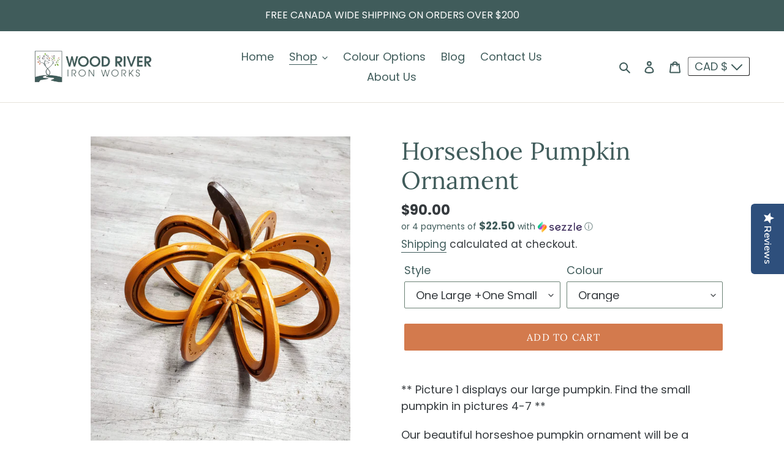

--- FILE ---
content_type: text/html; charset=utf-8
request_url: https://www.woodriverironworks.com/collections/fall-halloween/products/horseshoe-pumpkin-ornament-fall-decor-halloween-pumpkin-decorations-black-pumpkin
body_size: 40189
content:
<!doctype html>
<html class="no-js" lang="en">
<head>
  <script src="//d1liekpayvooaz.cloudfront.net/apps/customizery/customizery.js?shop=wood-river-iron-works.myshopify.com"></script>
  <meta name="facebook-domain-verification" content="1wboktw7lpncex9259rzv7q5841dvu" /> 
  <meta charset="utf-8">
  <meta http-equiv="X-UA-Compatible" content="IE=edge,chrome=1">
  <meta name="viewport" content="width=device-width,initial-scale=1">
  <meta name="theme-color" content="#d37a4d"><link rel="canonical" href="https://www.woodriverironworks.com/products/horseshoe-pumpkin-ornament-fall-decor-halloween-pumpkin-decorations-black-pumpkin"><link rel="shortcut icon" href="//www.woodriverironworks.com/cdn/shop/files/favicon2_32x32.png?v=1634767545" type="image/png"><title>Horseshoe Pumpkin Ornament
&ndash; Wood River Iron Works</title><meta name="description" content="** Picture 1 displays our large pumpkin. Find the small pumpkin in pictures 4-7 ** Our beautiful horseshoe pumpkin ornament will be a unique addition to your fall decor! This is our Dark Mode, with a full glossy black coat. It makes a really amazing tea light holder! It is a simple and affordable way to decorate any sp"><!-- /snippets/social-meta-tags.liquid -->




<meta property="og:site_name" content="Wood River Iron Works">
<meta property="og:url" content="https://www.woodriverironworks.com/products/horseshoe-pumpkin-ornament-fall-decor-halloween-pumpkin-decorations-black-pumpkin">
<meta property="og:title" content="Horseshoe Pumpkin Ornament">
<meta property="og:type" content="product">
<meta property="og:description" content="** Picture 1 displays our large pumpkin. Find the small pumpkin in pictures 4-7 ** Our beautiful horseshoe pumpkin ornament will be a unique addition to your fall decor! This is our Dark Mode, with a full glossy black coat. It makes a really amazing tea light holder! It is a simple and affordable way to decorate any sp">

  <meta property="og:price:amount" content="50.00">
  <meta property="og:price:currency" content="CAD">

<meta property="og:image" content="http://www.woodriverironworks.com/cdn/shop/products/IMG_20201015_091422_198_1200x1200.jpg?v=1629931681"><meta property="og:image" content="http://www.woodriverironworks.com/cdn/shop/products/20200924_125548_1200x1200.jpg?v=1629931681"><meta property="og:image" content="http://www.woodriverironworks.com/cdn/shop/products/20200924_125456_1200x1200.jpg?v=1629931681">
<meta property="og:image:secure_url" content="https://www.woodriverironworks.com/cdn/shop/products/IMG_20201015_091422_198_1200x1200.jpg?v=1629931681"><meta property="og:image:secure_url" content="https://www.woodriverironworks.com/cdn/shop/products/20200924_125548_1200x1200.jpg?v=1629931681"><meta property="og:image:secure_url" content="https://www.woodriverironworks.com/cdn/shop/products/20200924_125456_1200x1200.jpg?v=1629931681">


<meta name="twitter:card" content="summary_large_image">
<meta name="twitter:title" content="Horseshoe Pumpkin Ornament">
<meta name="twitter:description" content="** Picture 1 displays our large pumpkin. Find the small pumpkin in pictures 4-7 ** Our beautiful horseshoe pumpkin ornament will be a unique addition to your fall decor! This is our Dark Mode, with a full glossy black coat. It makes a really amazing tea light holder! It is a simple and affordable way to decorate any sp">


  <link href="//www.woodriverironworks.com/cdn/shop/t/10/assets/theme.scss.css?v=142863752177012317161759333067" rel="stylesheet" type="text/css" media="all" />

  <script>
    var theme = {
      breakpoints: {
        medium: 750,
        large: 990,
        widescreen: 1400
      },
      strings: {
        addToCart: "Add to cart",
        soldOut: "Sold out",
        unavailable: "Unavailable",
        regularPrice: "Regular price",
        salePrice: "Sale price",
        sale: "Sale",
        fromLowestPrice: "from [price]",
        vendor: "Vendor",
        showMore: "Show More",
        showLess: "Show Less",
        searchFor: "Search for",
        addressError: "Error looking up that address",
        addressNoResults: "No results for that address",
        addressQueryLimit: "You have exceeded the Google API usage limit. Consider upgrading to a \u003ca href=\"https:\/\/developers.google.com\/maps\/premium\/usage-limits\"\u003ePremium Plan\u003c\/a\u003e.",
        authError: "There was a problem authenticating your Google Maps account.",
        newWindow: "Opens in a new window.",
        external: "Opens external website.",
        newWindowExternal: "Opens external website in a new window.",
        removeLabel: "Remove [product]",
        update: "Update",
        quantity: "Quantity",
        discountedTotal: "Discounted total",
        regularTotal: "Regular total",
        priceColumn: "See Price column for discount details.",
        quantityMinimumMessage: "Quantity must be 1 or more",
        cartError: "There was an error while updating your cart. Please try again.",
        removedItemMessage: "Removed \u003cspan class=\"cart__removed-product-details\"\u003e([quantity]) [link]\u003c\/span\u003e from your cart.",
        unitPrice: "Unit price",
        unitPriceSeparator: "per",
        oneCartCount: "1 item",
        otherCartCount: "[count] items",
        quantityLabel: "Quantity: [count]",
        products: "Products",
        loading: "Loading",
        number_of_results: "[result_number] of [results_count]",
        number_of_results_found: "[results_count] results found",
        one_result_found: "1 result found"
      },
      moneyFormat: "${{amount}}",
      moneyFormatWithCurrency: "${{amount}} CAD",
      settings: {
        predictiveSearchEnabled: true,
        predictiveSearchShowPrice: false,
        predictiveSearchShowVendor: false
      }
    }

    document.documentElement.className = document.documentElement.className.replace('no-js', 'js');
  </script><script src="//www.woodriverironworks.com/cdn/shop/t/10/assets/lazysizes.js?v=94224023136283657951698767791" async="async"></script>
  <script src="//www.woodriverironworks.com/cdn/shop/t/10/assets/vendor.js?v=73555340668197180491698767791" defer="defer"></script>
  <script src="//www.woodriverironworks.com/cdn/shop/t/10/assets/theme.js?v=98135347482632758761698767791" defer="defer"></script>

  <script>window.performance && window.performance.mark && window.performance.mark('shopify.content_for_header.start');</script><meta name="google-site-verification" content="j8FDadLjxNn_djRZL4IzNkAZiDdemSR9Q0L-MnXNtoI">
<meta id="shopify-digital-wallet" name="shopify-digital-wallet" content="/45752221850/digital_wallets/dialog">
<meta name="shopify-checkout-api-token" content="f0317bb6fc8ac414f69cb58a164fc9a1">
<meta id="in-context-paypal-metadata" data-shop-id="45752221850" data-venmo-supported="false" data-environment="production" data-locale="en_US" data-paypal-v4="true" data-currency="CAD">
<link rel="alternate" hreflang="x-default" href="https://www.woodriverironworks.com/products/horseshoe-pumpkin-ornament-fall-decor-halloween-pumpkin-decorations-black-pumpkin">
<link rel="alternate" hreflang="en" href="https://www.woodriverironworks.com/products/horseshoe-pumpkin-ornament-fall-decor-halloween-pumpkin-decorations-black-pumpkin">
<link rel="alternate" hreflang="en-US" href="https://www.woodriverironworks.com/en-us/products/horseshoe-pumpkin-ornament-fall-decor-halloween-pumpkin-decorations-black-pumpkin">
<link rel="alternate" type="application/json+oembed" href="https://www.woodriverironworks.com/products/horseshoe-pumpkin-ornament-fall-decor-halloween-pumpkin-decorations-black-pumpkin.oembed">
<script async="async" src="/checkouts/internal/preloads.js?locale=en-CA"></script>
<link rel="preconnect" href="https://shop.app" crossorigin="anonymous">
<script async="async" src="https://shop.app/checkouts/internal/preloads.js?locale=en-CA&shop_id=45752221850" crossorigin="anonymous"></script>
<script id="apple-pay-shop-capabilities" type="application/json">{"shopId":45752221850,"countryCode":"CA","currencyCode":"CAD","merchantCapabilities":["supports3DS"],"merchantId":"gid:\/\/shopify\/Shop\/45752221850","merchantName":"Wood River Iron Works","requiredBillingContactFields":["postalAddress","email"],"requiredShippingContactFields":["postalAddress","email"],"shippingType":"shipping","supportedNetworks":["visa","masterCard","amex","discover","interac","jcb"],"total":{"type":"pending","label":"Wood River Iron Works","amount":"1.00"},"shopifyPaymentsEnabled":true,"supportsSubscriptions":true}</script>
<script id="shopify-features" type="application/json">{"accessToken":"f0317bb6fc8ac414f69cb58a164fc9a1","betas":["rich-media-storefront-analytics"],"domain":"www.woodriverironworks.com","predictiveSearch":true,"shopId":45752221850,"locale":"en"}</script>
<script>var Shopify = Shopify || {};
Shopify.shop = "wood-river-iron-works.myshopify.com";
Shopify.locale = "en";
Shopify.currency = {"active":"CAD","rate":"1.0"};
Shopify.country = "CA";
Shopify.theme = {"name":"Debut (ShopPad) v1.0.0","id":137535652069,"schema_name":"Debut","schema_version":"17.1.0","theme_store_id":796,"role":"main"};
Shopify.theme.handle = "null";
Shopify.theme.style = {"id":null,"handle":null};
Shopify.cdnHost = "www.woodriverironworks.com/cdn";
Shopify.routes = Shopify.routes || {};
Shopify.routes.root = "/";</script>
<script type="module">!function(o){(o.Shopify=o.Shopify||{}).modules=!0}(window);</script>
<script>!function(o){function n(){var o=[];function n(){o.push(Array.prototype.slice.apply(arguments))}return n.q=o,n}var t=o.Shopify=o.Shopify||{};t.loadFeatures=n(),t.autoloadFeatures=n()}(window);</script>
<script>
  window.ShopifyPay = window.ShopifyPay || {};
  window.ShopifyPay.apiHost = "shop.app\/pay";
  window.ShopifyPay.redirectState = null;
</script>
<script id="shop-js-analytics" type="application/json">{"pageType":"product"}</script>
<script defer="defer" async type="module" src="//www.woodriverironworks.com/cdn/shopifycloud/shop-js/modules/v2/client.init-shop-cart-sync_BdyHc3Nr.en.esm.js"></script>
<script defer="defer" async type="module" src="//www.woodriverironworks.com/cdn/shopifycloud/shop-js/modules/v2/chunk.common_Daul8nwZ.esm.js"></script>
<script type="module">
  await import("//www.woodriverironworks.com/cdn/shopifycloud/shop-js/modules/v2/client.init-shop-cart-sync_BdyHc3Nr.en.esm.js");
await import("//www.woodriverironworks.com/cdn/shopifycloud/shop-js/modules/v2/chunk.common_Daul8nwZ.esm.js");

  window.Shopify.SignInWithShop?.initShopCartSync?.({"fedCMEnabled":true,"windoidEnabled":true});

</script>
<script>
  window.Shopify = window.Shopify || {};
  if (!window.Shopify.featureAssets) window.Shopify.featureAssets = {};
  window.Shopify.featureAssets['shop-js'] = {"shop-cart-sync":["modules/v2/client.shop-cart-sync_QYOiDySF.en.esm.js","modules/v2/chunk.common_Daul8nwZ.esm.js"],"init-fed-cm":["modules/v2/client.init-fed-cm_DchLp9rc.en.esm.js","modules/v2/chunk.common_Daul8nwZ.esm.js"],"shop-button":["modules/v2/client.shop-button_OV7bAJc5.en.esm.js","modules/v2/chunk.common_Daul8nwZ.esm.js"],"init-windoid":["modules/v2/client.init-windoid_DwxFKQ8e.en.esm.js","modules/v2/chunk.common_Daul8nwZ.esm.js"],"shop-cash-offers":["modules/v2/client.shop-cash-offers_DWtL6Bq3.en.esm.js","modules/v2/chunk.common_Daul8nwZ.esm.js","modules/v2/chunk.modal_CQq8HTM6.esm.js"],"shop-toast-manager":["modules/v2/client.shop-toast-manager_CX9r1SjA.en.esm.js","modules/v2/chunk.common_Daul8nwZ.esm.js"],"init-shop-email-lookup-coordinator":["modules/v2/client.init-shop-email-lookup-coordinator_UhKnw74l.en.esm.js","modules/v2/chunk.common_Daul8nwZ.esm.js"],"pay-button":["modules/v2/client.pay-button_DzxNnLDY.en.esm.js","modules/v2/chunk.common_Daul8nwZ.esm.js"],"avatar":["modules/v2/client.avatar_BTnouDA3.en.esm.js"],"init-shop-cart-sync":["modules/v2/client.init-shop-cart-sync_BdyHc3Nr.en.esm.js","modules/v2/chunk.common_Daul8nwZ.esm.js"],"shop-login-button":["modules/v2/client.shop-login-button_D8B466_1.en.esm.js","modules/v2/chunk.common_Daul8nwZ.esm.js","modules/v2/chunk.modal_CQq8HTM6.esm.js"],"init-customer-accounts-sign-up":["modules/v2/client.init-customer-accounts-sign-up_C8fpPm4i.en.esm.js","modules/v2/client.shop-login-button_D8B466_1.en.esm.js","modules/v2/chunk.common_Daul8nwZ.esm.js","modules/v2/chunk.modal_CQq8HTM6.esm.js"],"init-shop-for-new-customer-accounts":["modules/v2/client.init-shop-for-new-customer-accounts_CVTO0Ztu.en.esm.js","modules/v2/client.shop-login-button_D8B466_1.en.esm.js","modules/v2/chunk.common_Daul8nwZ.esm.js","modules/v2/chunk.modal_CQq8HTM6.esm.js"],"init-customer-accounts":["modules/v2/client.init-customer-accounts_dRgKMfrE.en.esm.js","modules/v2/client.shop-login-button_D8B466_1.en.esm.js","modules/v2/chunk.common_Daul8nwZ.esm.js","modules/v2/chunk.modal_CQq8HTM6.esm.js"],"shop-follow-button":["modules/v2/client.shop-follow-button_CkZpjEct.en.esm.js","modules/v2/chunk.common_Daul8nwZ.esm.js","modules/v2/chunk.modal_CQq8HTM6.esm.js"],"lead-capture":["modules/v2/client.lead-capture_BntHBhfp.en.esm.js","modules/v2/chunk.common_Daul8nwZ.esm.js","modules/v2/chunk.modal_CQq8HTM6.esm.js"],"checkout-modal":["modules/v2/client.checkout-modal_CfxcYbTm.en.esm.js","modules/v2/chunk.common_Daul8nwZ.esm.js","modules/v2/chunk.modal_CQq8HTM6.esm.js"],"shop-login":["modules/v2/client.shop-login_Da4GZ2H6.en.esm.js","modules/v2/chunk.common_Daul8nwZ.esm.js","modules/v2/chunk.modal_CQq8HTM6.esm.js"],"payment-terms":["modules/v2/client.payment-terms_MV4M3zvL.en.esm.js","modules/v2/chunk.common_Daul8nwZ.esm.js","modules/v2/chunk.modal_CQq8HTM6.esm.js"]};
</script>
<script>(function() {
  var isLoaded = false;
  function asyncLoad() {
    if (isLoaded) return;
    isLoaded = true;
    var urls = ["\/\/staticw2.yotpo.com\/WfoEuKPfWiMm0CmxOfrjblZb2aNpqX7njfd2Ahyy\/widget.js?shop=wood-river-iron-works.myshopify.com","https:\/\/static.klaviyo.com\/onsite\/js\/klaviyo.js?company_id=S8tbQB\u0026shop=wood-river-iron-works.myshopify.com","https:\/\/cdn.productcustomizer.com\/storefront\/production-product-customizer-v2.js?shop=wood-river-iron-works.myshopify.com","https:\/\/static.klaviyo.com\/onsite\/js\/klaviyo.js?company_id=WQUKUp\u0026shop=wood-river-iron-works.myshopify.com","https:\/\/static.klaviyo.com\/onsite\/js\/klaviyo.js?company_id=WQUKUp\u0026shop=wood-river-iron-works.myshopify.com","https:\/\/front.optimonk.com\/public\/153522\/shopify\/preload.js?shop=wood-river-iron-works.myshopify.com","https:\/\/static.klaviyo.com\/onsite\/js\/klaviyo.js?company_id=S8tbQB\u0026shop=wood-river-iron-works.myshopify.com","\/\/d1liekpayvooaz.cloudfront.net\/apps\/customizery\/customizery.js?shop=wood-river-iron-works.myshopify.com","https:\/\/trustbadge.shopclimb.com\/files\/js\/dist\/trustbadge.min.js?shop=wood-river-iron-works.myshopify.com"];
    for (var i = 0; i < urls.length; i++) {
      var s = document.createElement('script');
      s.type = 'text/javascript';
      s.async = true;
      s.src = urls[i];
      var x = document.getElementsByTagName('script')[0];
      x.parentNode.insertBefore(s, x);
    }
  };
  if(window.attachEvent) {
    window.attachEvent('onload', asyncLoad);
  } else {
    window.addEventListener('load', asyncLoad, false);
  }
})();</script>
<script id="__st">var __st={"a":45752221850,"offset":-21600,"reqid":"e85e232d-26f2-4722-9e08-776ca8d3ba58-1768970255","pageurl":"www.woodriverironworks.com\/collections\/fall-halloween\/products\/horseshoe-pumpkin-ornament-fall-decor-halloween-pumpkin-decorations-black-pumpkin","u":"78ccf54127a8","p":"product","rtyp":"product","rid":5790782685338};</script>
<script>window.ShopifyPaypalV4VisibilityTracking = true;</script>
<script id="captcha-bootstrap">!function(){'use strict';const t='contact',e='account',n='new_comment',o=[[t,t],['blogs',n],['comments',n],[t,'customer']],c=[[e,'customer_login'],[e,'guest_login'],[e,'recover_customer_password'],[e,'create_customer']],r=t=>t.map((([t,e])=>`form[action*='/${t}']:not([data-nocaptcha='true']) input[name='form_type'][value='${e}']`)).join(','),a=t=>()=>t?[...document.querySelectorAll(t)].map((t=>t.form)):[];function s(){const t=[...o],e=r(t);return a(e)}const i='password',u='form_key',d=['recaptcha-v3-token','g-recaptcha-response','h-captcha-response',i],f=()=>{try{return window.sessionStorage}catch{return}},m='__shopify_v',_=t=>t.elements[u];function p(t,e,n=!1){try{const o=window.sessionStorage,c=JSON.parse(o.getItem(e)),{data:r}=function(t){const{data:e,action:n}=t;return t[m]||n?{data:e,action:n}:{data:t,action:n}}(c);for(const[e,n]of Object.entries(r))t.elements[e]&&(t.elements[e].value=n);n&&o.removeItem(e)}catch(o){console.error('form repopulation failed',{error:o})}}const l='form_type',E='cptcha';function T(t){t.dataset[E]=!0}const w=window,h=w.document,L='Shopify',v='ce_forms',y='captcha';let A=!1;((t,e)=>{const n=(g='f06e6c50-85a8-45c8-87d0-21a2b65856fe',I='https://cdn.shopify.com/shopifycloud/storefront-forms-hcaptcha/ce_storefront_forms_captcha_hcaptcha.v1.5.2.iife.js',D={infoText:'Protected by hCaptcha',privacyText:'Privacy',termsText:'Terms'},(t,e,n)=>{const o=w[L][v],c=o.bindForm;if(c)return c(t,g,e,D).then(n);var r;o.q.push([[t,g,e,D],n]),r=I,A||(h.body.append(Object.assign(h.createElement('script'),{id:'captcha-provider',async:!0,src:r})),A=!0)});var g,I,D;w[L]=w[L]||{},w[L][v]=w[L][v]||{},w[L][v].q=[],w[L][y]=w[L][y]||{},w[L][y].protect=function(t,e){n(t,void 0,e),T(t)},Object.freeze(w[L][y]),function(t,e,n,w,h,L){const[v,y,A,g]=function(t,e,n){const i=e?o:[],u=t?c:[],d=[...i,...u],f=r(d),m=r(i),_=r(d.filter((([t,e])=>n.includes(e))));return[a(f),a(m),a(_),s()]}(w,h,L),I=t=>{const e=t.target;return e instanceof HTMLFormElement?e:e&&e.form},D=t=>v().includes(t);t.addEventListener('submit',(t=>{const e=I(t);if(!e)return;const n=D(e)&&!e.dataset.hcaptchaBound&&!e.dataset.recaptchaBound,o=_(e),c=g().includes(e)&&(!o||!o.value);(n||c)&&t.preventDefault(),c&&!n&&(function(t){try{if(!f())return;!function(t){const e=f();if(!e)return;const n=_(t);if(!n)return;const o=n.value;o&&e.removeItem(o)}(t);const e=Array.from(Array(32),(()=>Math.random().toString(36)[2])).join('');!function(t,e){_(t)||t.append(Object.assign(document.createElement('input'),{type:'hidden',name:u})),t.elements[u].value=e}(t,e),function(t,e){const n=f();if(!n)return;const o=[...t.querySelectorAll(`input[type='${i}']`)].map((({name:t})=>t)),c=[...d,...o],r={};for(const[a,s]of new FormData(t).entries())c.includes(a)||(r[a]=s);n.setItem(e,JSON.stringify({[m]:1,action:t.action,data:r}))}(t,e)}catch(e){console.error('failed to persist form',e)}}(e),e.submit())}));const S=(t,e)=>{t&&!t.dataset[E]&&(n(t,e.some((e=>e===t))),T(t))};for(const o of['focusin','change'])t.addEventListener(o,(t=>{const e=I(t);D(e)&&S(e,y())}));const B=e.get('form_key'),M=e.get(l),P=B&&M;t.addEventListener('DOMContentLoaded',(()=>{const t=y();if(P)for(const e of t)e.elements[l].value===M&&p(e,B);[...new Set([...A(),...v().filter((t=>'true'===t.dataset.shopifyCaptcha))])].forEach((e=>S(e,t)))}))}(h,new URLSearchParams(w.location.search),n,t,e,['guest_login'])})(!0,!0)}();</script>
<script integrity="sha256-4kQ18oKyAcykRKYeNunJcIwy7WH5gtpwJnB7kiuLZ1E=" data-source-attribution="shopify.loadfeatures" defer="defer" src="//www.woodriverironworks.com/cdn/shopifycloud/storefront/assets/storefront/load_feature-a0a9edcb.js" crossorigin="anonymous"></script>
<script crossorigin="anonymous" defer="defer" src="//www.woodriverironworks.com/cdn/shopifycloud/storefront/assets/shopify_pay/storefront-65b4c6d7.js?v=20250812"></script>
<script data-source-attribution="shopify.dynamic_checkout.dynamic.init">var Shopify=Shopify||{};Shopify.PaymentButton=Shopify.PaymentButton||{isStorefrontPortableWallets:!0,init:function(){window.Shopify.PaymentButton.init=function(){};var t=document.createElement("script");t.src="https://www.woodriverironworks.com/cdn/shopifycloud/portable-wallets/latest/portable-wallets.en.js",t.type="module",document.head.appendChild(t)}};
</script>
<script data-source-attribution="shopify.dynamic_checkout.buyer_consent">
  function portableWalletsHideBuyerConsent(e){var t=document.getElementById("shopify-buyer-consent"),n=document.getElementById("shopify-subscription-policy-button");t&&n&&(t.classList.add("hidden"),t.setAttribute("aria-hidden","true"),n.removeEventListener("click",e))}function portableWalletsShowBuyerConsent(e){var t=document.getElementById("shopify-buyer-consent"),n=document.getElementById("shopify-subscription-policy-button");t&&n&&(t.classList.remove("hidden"),t.removeAttribute("aria-hidden"),n.addEventListener("click",e))}window.Shopify?.PaymentButton&&(window.Shopify.PaymentButton.hideBuyerConsent=portableWalletsHideBuyerConsent,window.Shopify.PaymentButton.showBuyerConsent=portableWalletsShowBuyerConsent);
</script>
<script data-source-attribution="shopify.dynamic_checkout.cart.bootstrap">document.addEventListener("DOMContentLoaded",(function(){function t(){return document.querySelector("shopify-accelerated-checkout-cart, shopify-accelerated-checkout")}if(t())Shopify.PaymentButton.init();else{new MutationObserver((function(e,n){t()&&(Shopify.PaymentButton.init(),n.disconnect())})).observe(document.body,{childList:!0,subtree:!0})}}));
</script>
<link id="shopify-accelerated-checkout-styles" rel="stylesheet" media="screen" href="https://www.woodriverironworks.com/cdn/shopifycloud/portable-wallets/latest/accelerated-checkout-backwards-compat.css" crossorigin="anonymous">
<style id="shopify-accelerated-checkout-cart">
        #shopify-buyer-consent {
  margin-top: 1em;
  display: inline-block;
  width: 100%;
}

#shopify-buyer-consent.hidden {
  display: none;
}

#shopify-subscription-policy-button {
  background: none;
  border: none;
  padding: 0;
  text-decoration: underline;
  font-size: inherit;
  cursor: pointer;
}

#shopify-subscription-policy-button::before {
  box-shadow: none;
}

      </style>

<script>window.performance && window.performance.mark && window.performance.mark('shopify.content_for_header.end');</script>
  <link href="//www.woodriverironworks.com/cdn/shop/t/10/assets/shopstorm-apps.scss.css?v=56578286360702352431698767791" rel="stylesheet" type="text/css" media="all" />
  <script async src="https://cdn.productcustomizer.com/storefront/production-product-customizer-v2.js?shop=wood-river-iron-works.myshopify.com" type="text/javascript"></script>
<!-- BEGIN app block: shopify://apps/video-background/blocks/app-embed-block/e6aecb8b-653f-4b13-a30a-fa27a19689bb --><script>
    window.codeblackbelt = window.codeblackbelt || {};
    window.codeblackbelt.shop = window.codeblackbelt.shop || 'wood-river-iron-works.myshopify.com';
</script><script src="//cdn.codeblackbelt.com/widgets/video-background/main.min.js?version=2026012022-0600" async></script>
<!-- END app block --><!-- BEGIN app block: shopify://apps/pc-product-options/blocks/pc-embed-customizer/6857ca6c-35eb-4b6f-9d58-a039f31d9406 --><!-- 
 RULES:
  ALL SCRIPTS MUST HAVE THE pc-loader-script CLASS to ensure they are not re-loaded by the js-loader.js
-->

<script>
  // Define analytics ID active variable from shop metafield
  window.pc_analytics_id_active = "" == "true";
</script>

<script class="pc-loader-script" src="https://cdn.shopify.com/extensions/019bc20f-cfe8-7f23-8946-5b966d177ee1/prod-customizer-staging-46/assets/js-loader.js"></script>
<script class="pc-loader-script" defer>
  document.addEventListener('DOMContentLoaded', () => {
    if (!window.PC_APP_BLOCKS_ACTIVE) {
      _pc_loadPCBlockCode("pc-app-embed-codeholder")
    }
  });
</script>

<template id="pc-app-embed-codeholder" style="display: none;">
<div style="display: none;">


  &lt;!-- BEGIN app snippet: product-customizer --&gt;&lt;!-- END app snippet --&gt;
  

  

  

  

  <!-- BEGIN app snippet: product-customizer --><!-- END app snippet -->
  

  

  <!-- BEGIN app snippet: product-customizer-asw -->
<link rel="preload" href="https://cdnjs.cloudflare.com/ajax/libs/animate.css/4.0.0/animate.min.css" as="style" onload="this.onload=null;this.rel='stylesheet'">
<style>
  #asw-core-loading{
    position: fixed;
    top: 50%;
    left: 0;
    z-index: 99999;
    box-shadow: 0px 0px 20px #006e52;
    background-color: #006e52;
    border-radius: 0px 5px 5px 0px;
    text-align: center;
    padding: 10px;
    color: white;
  }
  .asw-core-hidden{
    display: none !important;
  }
</style>
<div id="asw-core-loading" class="animate__animated animate__pulse animate__infinite asw-core-hidden">
  <svg version="1.0" xmlns="http://www.w3.org/2000/svg" width="45.000000pt" height="45.000000pt" viewBox="0 0 65.000000 75.000000" preserveAspectRatio="xMidYMid meet">
    <g transform="translate(0.000000,75.000000) scale(0.100000,-0.100000)" fill="#ffffff" stroke="none">
       <path d="M408 645 c-8 -19 -8 -31 0 -51 10 -21 18 -25 44 -22 17 2 33 9 36 16
          3 9 -5 12 -24 10 -21 -2 -29 2 -32 16 -6 28 12 40 39 25 13 -6 27 -17 31 -23
          5 -7 8 -6 8 4 -1 51 -81 71 -102 25z"></path>
       <path d="M320 645 c-30 -7 -71 -16 -90 -20 -19 -4 -56 -14 -82 -22 -45 -14
          -48 -17 -48 -48 0 -55 19 -58 166 -28 71 14 130 27 132 28 2 2 -4 15 -13 29
          -11 16 -15 35 -11 51 4 14 5 25 4 24 -2 0 -28 -6 -58 -14z"></path>
       <path d="M508 544 c-4 -23 -13 -46 -20 -51 -7 -6 -47 -15 -88 -22 -84 -14
          -100 -23 -83 -49 9 -16 18 -100 14 -140 0 -8 -10 -12 -23 -10 -21 3 -23 10
          -26 62 -2 32 0 66 4 75 4 9 8 24 9 34 3 26 19 34 87 41 81 10 108 21 108 46 0
          16 -5 20 -17 16 -10 -2 -91 -20 -181 -38 l-162 -32 2 -155 c2 -108 7 -156 15
          -158 8 -3 13 11 15 38 3 49 27 71 52 50 12 -10 16 -32 16 -88 0 -66 2 -74 18
          -71 13 2 18 17 22 68 5 61 6 65 30 65 22 0 26 -5 30 -39 5 -39 26 -60 34 -34
          3 7 7 34 11 60 4 34 12 51 26 59 29 15 59 -14 59 -58 0 -28 3 -33 25 -33 34 0
          36 15 33 225 -2 117 -6 166 -10 139z"></path>
    </g>
 </svg>
 <div id="asw-core-loading-text">
 </div>
</div>






  
    

    

    

    <script>
        window.aswm_on_product_page = true;
        window.product_id = `
      5790782685338
    `;
        window.this_product_variants = `36467721240730, 40712627454106, 40712628011162, 40712628666522, 36467721273498, 40712627519642, 40712628043930, 40712628699290, 36467721306266, 40712627552410, 40712628076698, 40712628732058`.split(',').map(function(vid){
          return Number(vid);
        });
    </script>
  
  

  
  <script>
    function run_pc_js_init(){
      window.shopstorm = window.shopstorm || {};
      window.shopstorm.shop = window.shopstorm.shop || {};
      window.shopstorm.shop.moneyFormat = window.shopstorm.shop.moneyFormat || '${{amount}}';
      window.shopstorm.apps = window.shopstorm.apps || {};
      window.shopstorm.apps.productCustomizer = window.shopstorm.apps.productCustomizer || {};
      if (typeof(shopstorm.apps.productCustomizer.$) === 'undefined' && typeof($) !== 'undefined') { shopstorm.apps.productCustomizer.$ = $; }
      window.shopstorm.apps.productCustomizer.pricingVariantId = window.shopstorm.apps.productCustomizer.pricingVariantId || '46776406671589';
      window.shopstorm.apps.productCustomizer.options = window.shopstorm.apps.productCustomizer.options || [];
      window.shopstorm.ConditionalLogic = window.shopstorm.ConditionalLogic || {};
      shopstorm.apps.productCustomizer.options.push({ id: "5790782685338", handle: "horseshoe-pumpkin-ornament-fall-decor-halloween-pumpkin-decorations-black-pumpkin",  title: "Horseshoe Pumpkin Ornament", data: {}, discount: 0 });
      shopstorm.ConditionalLogic.rules = (shopstorm.ConditionalLogic.rules || []).concat([]);
      shopstorm.jsSection = 'product-customizer:product-init';
      shopstorm.apps.productCustomizer.swatchTriggered = true;
      shopstorm.ConditionalLogic.$ = window.pc$;
    }
    var aswm_pp_config_data = Object.freeze(new Array(
      String(`&lt;!-- BEGIN app snippet: product-customizer --&gt;&lt;!-- END app snippet --&gt;  `).replace(/\'/g,"\\'"),
      String(`    &lt;div class=&quot;product-customizer-options aswm-mode&quot; data-product-id=&quot;4538964967560&quot; data-product-price=&quot;7800&quot; data-version=&quot;2.0.0&quot;&gt;      &lt;div class=&quot;product-customizer-loading&quot;&gt;        Loading Your Options        &lt;svg xmlns=&quot;http://www.w3.org/2000/svg&quot; xmlns:xlink=&quot;http://www.w3.org/1999/xlink&quot; style=&quot;margin: auto; background: rgb(255, 255, 255); display: block; shape-rendering: auto;&quot; width=&quot;30px&quot; height=&quot;30px&quot; viewBox=&quot;0 0 100 100&quot; preserveAspectRatio=&quot;xMidYMid&quot;&gt;          &lt;circle cx=&quot;50&quot; cy=&quot;50&quot; r=&quot;32&quot; stroke-width=&quot;8&quot; stroke=&quot;#f5323f&quot; stroke-dasharray=&quot;50.26548245743669 50.26548245743669&quot; fill=&quot;none&quot; stroke-linecap=&quot;round&quot;&gt;            &lt;animateTransform attributeName=&quot;transform&quot; type=&quot;rotate&quot; repeatCount=&quot;indefinite&quot; dur=&quot;1s&quot; keyTimes=&quot;0;1&quot; values=&quot;0 50 50;360 50 50&quot;&gt;&lt;/animateTransform&gt;          &lt;/circle&gt;        &lt;/svg&gt;      &lt;/div&gt;&lt;br&gt;&lt;br&gt;      &lt;div class=&quot;product-customizer-content&quot;&gt;      &lt;div class=&quot;product-customizer-option option-type-select &quot; data-option-id=&quot;447585&quot; data-product-option-id=&quot;9231794&quot; data-option-name=&quot;dropdown&quot;&gt;        &lt;label for=&quot;4538964967560_option_1&quot;&gt;Dropdown&lt;/label&gt;&lt;div&gt;&lt;span class=&quot;product-customizer-select-wrap&quot;&gt;          &lt;select id=&quot;4538964967560_option_1&quot; name=&quot;properties[Dropdown]&quot;&gt;            &lt;option value=&quot;&quot;&gt;Select an option&lt;/option&gt;            &lt;option value=&quot;First Choice&quot; data-index=&quot;0&quot;&gt;First Choice&lt;/option&gt;            &lt;option value=&quot;Second Choice&quot; data-index=&quot;1&quot;&gt;Second Choice&lt;/option&gt;            &lt;option value=&quot;Third Choice&quot; data-index=&quot;2&quot;&gt;Third Choice&lt;/option&gt;&lt;/select&gt;&lt;/span&gt;&lt;/div&gt;&lt;/div&gt;      &lt;div class=&quot;product-customizer-option option-type-text &quot; data-option-id=&quot;447586&quot; data-product-option-id=&quot;9231795&quot; data-option-name=&quot;single-line-text&quot;&gt;        &lt;label for=&quot;4538964967560_option_2&quot;&gt;Single Line Text&lt;/label&gt;        &lt;div&gt;&lt;input type=&quot;text&quot; id=&quot;4538964967560_option_2&quot; name=&quot;properties[Single Line Text]&quot; maxlength=&quot;&quot; placeholder=&quot;Enter something...&quot;&gt;&lt;/div&gt;&lt;/div&gt;        &lt;div class=&quot;product-customizer-option option-type-multiline &quot; data-option-id=&quot;447588&quot; data-product-option-id=&quot;9231866&quot; data-option-name=&quot;paragraph-text&quot;&gt;          &lt;label for=&quot;4538964967560_option_3&quot;&gt;Paragraph Text&lt;/label&gt;&lt;div&gt;            &lt;textarea id=&quot;4538964967560_option_3&quot; name=&quot;properties[Paragraph Text]&quot; maxlength=&quot;&quot; placeholder=&quot;&quot;&gt;&lt;/textarea&gt;&lt;/div&gt;&lt;/div&gt;        &lt;div class=&quot;product-customizer-option option-type-checkbox &quot; data-option-id=&quot;447590&quot; data-product-option-id=&quot;9231868&quot; data-option-name=&quot;single-checkbox&quot;&gt;          &lt;input type=&quot;checkbox&quot; id=&quot;4538964967560_option_4&quot; value=&quot;true&quot; name=&quot;properties[Single Checkbox]&quot;&gt;          &lt;div&gt;&lt;label for=&quot;4538964967560_option_4&quot;&gt;Single Checkbox&lt;/label&gt;&lt;/div&gt;&lt;/div&gt;      &lt;div class=&quot;product-customizer-option option-type-checkbox_group &quot; data-option-id=&quot;447591&quot; data-product-option-id=&quot;9231869&quot; data-option-name=&quot;checkbox-group&quot;&gt;        &lt;label for=&quot;4538964967560_option_5&quot;&gt;Checkbox Group&lt;/label&gt;&lt;div&gt;          &lt;ul&gt;&lt;li&gt;&lt;input type=&quot;checkbox&quot; id=&quot;4538964967560_option_5_0&quot; value=&quot;First Choice&quot;&gt;&lt;label for=&quot;4538964967560_option_5_0&quot;&gt;First Choice&lt;/label&gt;&lt;/li&gt;            &lt;li&gt;&lt;input type=&quot;checkbox&quot; id=&quot;4538964967560_option_5_1&quot; value=&quot;Second Choice&quot;&gt;&lt;label for=&quot;4538964967560_option_5_1&quot;&gt;Second Choice&lt;/label&gt;&lt;/li&gt;&lt;li&gt;&lt;input type=&quot;checkbox&quot; id=&quot;4538964967560_option_5_2&quot; value=&quot;Third Choice&quot;&gt;      &lt;label for=&quot;4538964967560_option_5_2&quot;&gt;Third Choice&lt;/label&gt;&lt;/li&gt;&lt;/ul&gt;&lt;input type=&quot;hidden&quot; id=&quot;4538964967560_option_5&quot; name=&quot;properties[Checkbox Group]&quot; value=&quot;&quot;&gt;&lt;/div&gt;&lt;/div&gt;      &lt;div class=&quot;product-customizer-option option-type-radio &quot; data-option-id=&quot;447592&quot; data-product-option-id=&quot;9231870&quot; data-option-name=&quot;radio-buttons&quot;&gt;        &lt;label for=&quot;4538964967560_option_6&quot;&gt;Radio Buttons&lt;/label&gt; &lt;div&gt;&lt;ul id=&quot;4538964967560_option_6&quot;&gt;&lt;li&gt;&lt;input type=&quot;radio&quot; id=&quot;4538964967560_option_6_0&quot; name=&quot;properties[Radio Buttons]&quot; value=&quot;First Choice&quot;&gt;&lt;label for=&quot;4538964967560_option_6_0&quot;&gt;First Choice&lt;/label&gt;              &lt;/li&gt;&lt;li&gt;                &lt;input type=&quot;radio&quot; id=&quot;4538964967560_option_6_1&quot; name=&quot;properties[Radio Buttons]&quot; value=&quot;Second Choice&quot;&gt;&lt;label for=&quot;4538964967560_option_6_1&quot;&gt;Second Choice&lt;/label&gt;&lt;/li&gt;        &lt;li&gt;&lt;input type=&quot;radio&quot; id=&quot;4538964967560_option_6_2&quot; name=&quot;properties[Radio Buttons]&quot; value=&quot;Third Choice&quot;&gt;          &lt;label for=&quot;4538964967560_option_6_2&quot;&gt;Third Choice&lt;/label&gt;&lt;/li&gt;&lt;/ul&gt;&lt;/div&gt;&lt;/div&gt;          &lt;div class=&quot;product-customizer-option option-type-date &quot; data-option-id=&quot;447593&quot; data-product-option-id=&quot;9231871&quot; data-option-name=&quot;date-picker&quot;&gt;            &lt;label for=&quot;4538964967560_option_7&quot;&gt;Date Picker&lt;/label&gt;&lt;div&gt;&lt;input type=&quot;text&quot; autocomplete=&quot;off&quot; id=&quot;4538964967560_option_7&quot; class=&quot;pc_date&quot; name=&quot;properties[Date Picker]&quot;&gt;&lt;/div&gt;      &lt;/div&gt;&lt;div class=&quot;product-customizer-option option-type-swatch &quot; data-option-id=&quot;447594&quot; data-product-option-id=&quot;9231872&quot; data-option-name=&quot;swatch-picker&quot;&gt;&lt;label for=&quot;4538964967560_option_8&quot;&gt;Swatch Picker&lt;/label&gt;              &lt;div&gt;&lt;span class=&quot;product-customizer-select-wrap&quot;&gt;&lt;select id=&quot;4538964967560_option_8&quot; name=&quot;properties[Swatch Picker]&quot; style=&quot;display:none;&quot;&gt;                &lt;option value=&quot;&quot;&gt;&lt;/option&gt;                &lt;option value=&quot;First Choice&quot; data-index=&quot;0&quot;&gt;First Choice&lt;/option&gt;                &lt;option value=&quot;Second Choice&quot; data-index=&quot;1&quot;&gt;Second Choice&lt;/option&gt;                &lt;option value=&quot;Third Choice&quot; data-index=&quot;2&quot;&gt;Third Choice&lt;/option&gt;&lt;/select&gt;&lt;!--   Custom Swatch Dropdown  --&gt;                &lt;div class=&quot;product-customizer-swatch-wrapper&quot;&gt;&lt;div class=&quot;product-customizer-swatch-container&quot;&gt;&lt;div class=&quot;product-customizer-swatch__trigger&quot;&gt;                  &lt;span class=&quot;product-customizer-selected-swatch&quot;&gt;&lt;span&gt;Select a color...&lt;/span&gt;&lt;/span&gt;                  &lt;div class=&quot;product-customizer-arrow&quot;&gt;&lt;/div&gt;&lt;/div&gt;&lt;div class=&quot;product-customizer-swatches&quot;&gt;                    &lt;span class=&quot;product-customizer-swatch&quot; data-id=&quot;4538964967560_option_8&quot; data-value=&quot;First Choice&quot; data-index=&quot;0&quot;&gt;                      &lt;span style=&quot;background: #000; padding: 0 12px; margin-right: 7px; border-radius:5px;&quot;&gt;&lt;/span&gt;                      &lt;span style=&quot;width: 150px&quot;&gt;&lt;span class=&quot;option-value&quot;&gt;First Choice&lt;/span&gt;&lt;/span&gt;&lt;/span&gt;                      &lt;span class=&quot;product-customizer-swatch&quot; data-id=&quot;4538964967560_option_8&quot; data-value=&quot;Second Choice&quot; data-index=&quot;1&quot;&gt;                        &lt;span style=&quot;background: #FF0000; padding: 0 12px; margin-right: 7px; border-radius:5px;&quot;&gt;&lt;/span&gt;&lt;span style=&quot;width: 150px&quot;&gt;                          &lt;span class=&quot;option-value&quot;&gt;Second Choice&lt;/span&gt;&lt;/span&gt;&lt;/span&gt;&lt;span class=&quot;product-customizer-swatch&quot; data-id=&quot;4538964967560_option_8&quot; data-value=&quot;Third Choice&quot; data-index=&quot;2&quot;&gt;&lt;span style=&quot;background: #0000FF; padding: 0 12px; margin-right: 7px; border-radius:5px;&quot;&gt;&lt;/span&gt;                            &lt;span style=&quot;width: 150px&quot;&gt;&lt;span class=&quot;option-value&quot;&gt;Third Choice&lt;/span&gt;&lt;/span&gt;&lt;/span&gt;&lt;/div&gt;&lt;/div&gt;&lt;/div&gt;&lt;/span&gt;&lt;/div&gt;&lt;/div&gt;                            &lt;div class=&quot;product-customizer-option option-type-file &quot; data-option-id=&quot;447605&quot; data-product-option-id=&quot;9232125&quot; data-option-name=&quot;file-upload&quot;&gt;                              &lt;label for=&quot;4538964967560_option_9&quot;&gt;File Upload&lt;/label&gt;&lt;div&gt;&lt;input type=&quot;file&quot; id=&quot;4538964967560_option_9&quot; name=&quot;properties[File Upload]&quot;&gt;&lt;/div&gt;&lt;/div&gt;&lt;/div&gt;&lt;/div&gt;  `)
    ));
    var aswm_pc_options = aswm_pp_config_data[0];
    var aswm_pc_data = aswm_pp_config_data[1];
  </script>

<script>
  var __aswcx_data = localStorage.getItem("_aswm_s_config");
  const __asw_theme_customize_mode = true;
  const __asw_ignore_redirect = 'true' || 'false';
  const __asw_system_liquid_revision = 202226100;
  var __asw_revision = 202305;
  
  window.shopstorm = window.shopstorm || {}; // Extending the SS object
  window.shopstorm.shop = window.shopstorm.shop || {};
  window.shopstorm.shop.moneyFormat = window.shopstorm.shop.moneyFormat || '${{amount}}';
  window.shopstorm.cart = {};
  
  window.shopstorm.cart.true_cart_count = String(`0`).trim();

  function aswRunWizard(token){
    localStorage.setItem("_aswm_shop_token",token);
    if(__asw_ignore_redirect == 'true'){
      location.href = location.origin + location.pathname
    }
    else location.reload();
  }

  function aswInitWithConfig(){
    if(!__aswcx_data) return;
    localStorage.setItem("_aswm_s_config", __aswcx_data);
  
    try{
      var aswmcx = JSON.parse(__aswcx_data);
      var cart_page_config_a = aswmcx[6];
      var cart_page_config_b = aswmcx[7];
      if(!cart_page_config_a || !cart_page_config_b) throw "ASWMCX Error 681";
      var cart_page_config = {
        id: cart_page_config_a._aswm_cart_form_id,
        index: cart_page_config_a._aswm_cart_form_index,
        index_updated: false,
        resolved: cart_page_config_a._aswm_resolved_cart_form_conflicts,
        line_item_sel: cart_page_config_b._aswm_cart_line_item_layout_sel,
        price_sel: cart_page_config_b._aswm_cart_line_item_price_selectors,
        quantity_sel: cart_page_config_b._aswm_cart_line_item_quantity_sel,
        subtotal_sel: cart_page_config_b._aswm_cart_subtotal_sel,
        cart_count_sel: cart_page_config_b._aswm_cart_count_selector,
        skip_indexes: cart_page_config_b._aswm_cart_form_skip_indexes
      };
      if(cart_page_config.cart_count_sel){
        $(cart_page_config.cart_count_sel).text(shopstorm.cart.true_cart_count);
        var cart_count_monitor_func = function(){ 
          if($(cart_page_config.cart_count_sel).text() != shopstorm.cart.true_cart_count) {
              $(cart_page_config.cart_count_sel).text(shopstorm.cart.true_cart_count);
          }
          
          setTimeout(cart_count_monitor_func, 100);
        }
        cart_count_monitor_func();
      }
      
    }
    catch(e){
      console.log(e);
      // Another one...
    }
  }
  
  async function aswInit($){
    if (typeof(__asw_root) == 'undefined') {
      console.warn("[ASWM] The main endpoint for the wizard is not defined, pointing the Wizard to Production");
      const __asw_root = "https://app.productcustomizer.com";
    }

    if (location.search.indexOf("aswmToken") != -1 || localStorage.getItem("_aswm_shop_token")){
      // We're gonna grab the wizard!
      $("#asw-core-loading-text").text("Loading Wizard...");
      $("#asw-core-loading").removeClass("asw-core-hidden");
      var token = localStorage.getItem("_aswm_shop_token");
      
      if(location.search.indexOf("aswmToken") != -1){
        var search = location.search.substr(1);
        search = search.split("&");
        for (var s in search){
          if (typeof(search) == "object") var sitem = search[s].split("=");
          else sitem = search.split("=");
          if (sitem[0] == "aswmToken"){
            token = sitem[1];
            break;
          }
        }
      }

      if (token){
        localStorage.setItem("_aswm_shop_token",token);
        if(__asw_ignore_redirect == 'true' && location.search.indexOf("aswmPRedirectCustomizer") != -1){
          location.href = location.origin + location.pathname
        }
        $.ajax({
          url: __asw_root + "/wizard/get_wizard?tid="+ Shopify.theme.id +"&revision=" + __asw_system_liquid_revision,
          method: "GET",
          success: function(resp){
            setTimeout(function(resp){
              $("#asw-core-loading").addClass("asw-core-hidden");
              $("body").append(resp);
            },2000,resp);
          },
          error: function(err){
            console.log("[ASWM] Can't get wizard");
            console.log(err.responseJSON);
            return;
          }
        });
      }
      else {
        console.log("[ASWM] Can't get wizard");
        $("#asw-core-loading").addClass("asw-core-hidden");
      }
    }
    else {
      // We're in worker mode
      aswInitWithConfig();
      
      url_endpoint = __asw_root + "/wizard/get_worker?tid="+ Shopify.theme.id +"&revision=" + __asw_system_liquid_revision+"&shop="+Shopify.shop;
      if (aswm_on_product_page) url_endpoint += "&product=1";
      
      $.ajax({
        url: url_endpoint,
        method: "GET",
        success: function(resp){
          $("body").append(resp);
        },
        error: function(err){
          console.log("[ASWM] Can't get wizard");
          console.log(err.responseJSON);
          return;
        }
      });
    }
  }

  function aswGetConfigAndInit($){
    $.ajax({
      url: __asw_root + "/wizard/get_config",
      method: "POST",
      type: "POST",
      crossDomain: !0,
      xhrFields: {
          withCredentials: true
      },
      data: {
          tid: Shopify.theme.id,
      },
      dataType: "text",
      success: function(resp) {
        __aswcx_data = resp;
        aswInit(window.pc$);
      },
      error: function(err) {
        __aswcx_data = '{"0":{},"1":{},"2":{},"3":{},"4":{},"5":{},"6":{},"7":{}}';
        console.log("[ASWM] No Configuration found");
        aswInit(window.pc$);
      }
    });
  }
  
  async function waitForjQuery(){
    if(typeof(window.pc$) != "undefined") {
        if(typeof(window.$) == "undefined") window.$ = window.pc$;
        if(typeof(window.jQuery) == "undefined") window.jQuery = window.pc$;
        
        aswInit(window.pc$);
        return;
    }
    else setTimeout(waitForjQuery, 10);
  }
  window.addEventListener('DOMContentLoaded', waitForjQuery);
</script><!-- END app snippet -->

  <!-- BEGIN app snippet: product-page-css-settings --><style class="pc_css_settings">
  .product-customizer-options {
    width: 100% !important;
  }
  .product-customizer-customizations-total {
    display: initial !important;
  }
  .product-customizer-option > label {
    color: #000000 !important;
    font-size: 14px !important;
    font-weight: unset !important;
    margin-top: 0px !important;
    margin-bottom: 0 !important;
  }
  .product-customizer-option select,
  .product-customizer-option textarea,
  .product-customizer-option input:not([type='radio'], [type='checkbox']),
  .product-customizer-option.option-type-swatch .product-customizer-swatch__trigger {
    vertical-align: middle !important;
    background-color: #FFFFFF !important;
    color: #000000 !important;
    border-color: #000000 !important;
    width: 100% !important;
    border-width: 1px !important;
    border-style: solid !important;
    border-radius: nonepx !important;
    font-size: 14px !important;
    font-weight: none !important;
    margin-top: 0px !important;
    margin-bottom: 0px !important;
    padding: 10px !important;
  }

  .product-customizer-options .product-customizer-option .product-customizer-upswatch-wrapper ul li label {
    background-color: #FFFFFF !important;
    width: 100% !important;
    border-radius: nonepx !important;
    margin-top: 0px !important;
    margin-bottom: 0px !important;
  }

  .product-customizer-options .product-customizer-option .product-customizer-upswatch-wrapper ul li label picture {
    border-color: #000000 !important;
    border-width: 1px !important;
    border-style: solid !important;
    border-radius: nonepx !important;
    padding: 0 !important;
  }

  .product-customizer-options .product-customizer-option .product-customizer-upswatch-wrapper ul li label .option-value,
  .product-customizer-options .product-customizer-option .product-customizer-upswatch-wrapper ul li label .option-price {
    color: #000000 !important;
    font-size: 14px !important;
    font-weight: none !important;
  }

  

  

  .product-customizer-loading {
    text-align: center;
  }

  

  
  


</style>
<!-- END app snippet -->
  <!-- BEGIN app snippet: product-page-js-settings --><script class="pc_js">
    document.addEventListener('click', (event) => {
      // Target selector for the clickable swatch elements
      const swatchItem = event.target.closest('.product-customizer-option.option-type-upswatch .product-customizer-upswatch-wrapper ul li');
      
      // Only proceed if a swatch item was clicked
      if (swatchItem) {
        event.preventDefault();
        
        // Find all list items with the 'selected' class and remove it
        const container = swatchItem.closest('.product-customizer-upswatch-wrapper ul');
        const radioButton = swatchItem.querySelector('input');

        const $parent = container.closest('.option-type-upswatch')

        const max = $parent.dataset.maxSelections ? parseInt($parent.dataset.maxSelections, 10) : null;
        const min = $parent.dataset.minSelections ? parseInt($parent.dataset.minSelections, 10) : null;
        
        if (container.dataset.multiple_selection === "1") {
          const selectedItems = container.querySelectorAll('.selected');
          const selectedCount = selectedItems.length;

          const isSelected = swatchItem.classList.contains('selected');

          if (isSelected) {
            swatchItem.classList.remove('selected');
            radioButton.checked = false;

          } else {
            if (max !== null && selectedCount >= max) {
              return;
            }

            swatchItem.classList.add('selected');
            radioButton.checked = true;
          }
        }
        else {
          container.querySelectorAll('li').forEach(li => {
            li.classList.remove('selected');
            
            const input = li.querySelector('input');
            if (input) input.checked = false;
          });
          
          swatchItem.classList.add('selected');
          radioButton.checked = true;
        }

        if (window.shopstorm && window.shopstorm.apps && window.shopstorm.apps.productCustomizer) {
          if (window.shopstorm.apps.productCustomizer.options.showOptionsCost) {
            window.shopstorm.apps.productCustomizer.options.showOptionsCost(product_id.trim());
          }

          if (window.shopstorm.apps.productCustomizer.syncBothForms) {
            shopstorm.apps.productCustomizer.syncBothForms();
          }

          const $wrapper = $(swatchItem).closest('.product-customizer-upswatch-wrapper');

          if (window.shopstorm.apps.productCustomizer.applyValidationsForImageSwatch) {
            shopstorm.apps.productCustomizer.applyValidationsForImageSwatch(swatchItem, $wrapper, undefined);
          }
        }

        if (window.shopstorm && window.shopstorm.ConditionalLogic) {
          shopstorm.ConditionalLogic.runAll()
        }
      }
    });

  

  

  function execute_custom_js(){
    
    


  }
  function product_customizer_ext_js_main(){
    
    
    execute_custom_js();
  }
</script><!-- END app snippet -->



</div>
</template>
<!-- END app block --><!-- BEGIN app block: shopify://apps/frequently-bought/blocks/app-embed-block/b1a8cbea-c844-4842-9529-7c62dbab1b1f --><script>
    window.codeblackbelt = window.codeblackbelt || {};
    window.codeblackbelt.shop = window.codeblackbelt.shop || 'wood-river-iron-works.myshopify.com';
    
        window.codeblackbelt.productId = 5790782685338;</script><script src="//cdn.codeblackbelt.com/widgets/frequently-bought-together/main.min.js?version=2026012022-0600" async></script>
 <!-- END app block --><link href="https://cdn.shopify.com/extensions/019bc20f-cfe8-7f23-8946-5b966d177ee1/prod-customizer-staging-46/assets/shopstorm-apps.css" rel="stylesheet" type="text/css" media="all">
<link href="https://monorail-edge.shopifysvc.com" rel="dns-prefetch">
<script>(function(){if ("sendBeacon" in navigator && "performance" in window) {try {var session_token_from_headers = performance.getEntriesByType('navigation')[0].serverTiming.find(x => x.name == '_s').description;} catch {var session_token_from_headers = undefined;}var session_cookie_matches = document.cookie.match(/_shopify_s=([^;]*)/);var session_token_from_cookie = session_cookie_matches && session_cookie_matches.length === 2 ? session_cookie_matches[1] : "";var session_token = session_token_from_headers || session_token_from_cookie || "";function handle_abandonment_event(e) {var entries = performance.getEntries().filter(function(entry) {return /monorail-edge.shopifysvc.com/.test(entry.name);});if (!window.abandonment_tracked && entries.length === 0) {window.abandonment_tracked = true;var currentMs = Date.now();var navigation_start = performance.timing.navigationStart;var payload = {shop_id: 45752221850,url: window.location.href,navigation_start,duration: currentMs - navigation_start,session_token,page_type: "product"};window.navigator.sendBeacon("https://monorail-edge.shopifysvc.com/v1/produce", JSON.stringify({schema_id: "online_store_buyer_site_abandonment/1.1",payload: payload,metadata: {event_created_at_ms: currentMs,event_sent_at_ms: currentMs}}));}}window.addEventListener('pagehide', handle_abandonment_event);}}());</script>
<script id="web-pixels-manager-setup">(function e(e,d,r,n,o){if(void 0===o&&(o={}),!Boolean(null===(a=null===(i=window.Shopify)||void 0===i?void 0:i.analytics)||void 0===a?void 0:a.replayQueue)){var i,a;window.Shopify=window.Shopify||{};var t=window.Shopify;t.analytics=t.analytics||{};var s=t.analytics;s.replayQueue=[],s.publish=function(e,d,r){return s.replayQueue.push([e,d,r]),!0};try{self.performance.mark("wpm:start")}catch(e){}var l=function(){var e={modern:/Edge?\/(1{2}[4-9]|1[2-9]\d|[2-9]\d{2}|\d{4,})\.\d+(\.\d+|)|Firefox\/(1{2}[4-9]|1[2-9]\d|[2-9]\d{2}|\d{4,})\.\d+(\.\d+|)|Chrom(ium|e)\/(9{2}|\d{3,})\.\d+(\.\d+|)|(Maci|X1{2}).+ Version\/(15\.\d+|(1[6-9]|[2-9]\d|\d{3,})\.\d+)([,.]\d+|)( \(\w+\)|)( Mobile\/\w+|) Safari\/|Chrome.+OPR\/(9{2}|\d{3,})\.\d+\.\d+|(CPU[ +]OS|iPhone[ +]OS|CPU[ +]iPhone|CPU IPhone OS|CPU iPad OS)[ +]+(15[._]\d+|(1[6-9]|[2-9]\d|\d{3,})[._]\d+)([._]\d+|)|Android:?[ /-](13[3-9]|1[4-9]\d|[2-9]\d{2}|\d{4,})(\.\d+|)(\.\d+|)|Android.+Firefox\/(13[5-9]|1[4-9]\d|[2-9]\d{2}|\d{4,})\.\d+(\.\d+|)|Android.+Chrom(ium|e)\/(13[3-9]|1[4-9]\d|[2-9]\d{2}|\d{4,})\.\d+(\.\d+|)|SamsungBrowser\/([2-9]\d|\d{3,})\.\d+/,legacy:/Edge?\/(1[6-9]|[2-9]\d|\d{3,})\.\d+(\.\d+|)|Firefox\/(5[4-9]|[6-9]\d|\d{3,})\.\d+(\.\d+|)|Chrom(ium|e)\/(5[1-9]|[6-9]\d|\d{3,})\.\d+(\.\d+|)([\d.]+$|.*Safari\/(?![\d.]+ Edge\/[\d.]+$))|(Maci|X1{2}).+ Version\/(10\.\d+|(1[1-9]|[2-9]\d|\d{3,})\.\d+)([,.]\d+|)( \(\w+\)|)( Mobile\/\w+|) Safari\/|Chrome.+OPR\/(3[89]|[4-9]\d|\d{3,})\.\d+\.\d+|(CPU[ +]OS|iPhone[ +]OS|CPU[ +]iPhone|CPU IPhone OS|CPU iPad OS)[ +]+(10[._]\d+|(1[1-9]|[2-9]\d|\d{3,})[._]\d+)([._]\d+|)|Android:?[ /-](13[3-9]|1[4-9]\d|[2-9]\d{2}|\d{4,})(\.\d+|)(\.\d+|)|Mobile Safari.+OPR\/([89]\d|\d{3,})\.\d+\.\d+|Android.+Firefox\/(13[5-9]|1[4-9]\d|[2-9]\d{2}|\d{4,})\.\d+(\.\d+|)|Android.+Chrom(ium|e)\/(13[3-9]|1[4-9]\d|[2-9]\d{2}|\d{4,})\.\d+(\.\d+|)|Android.+(UC? ?Browser|UCWEB|U3)[ /]?(15\.([5-9]|\d{2,})|(1[6-9]|[2-9]\d|\d{3,})\.\d+)\.\d+|SamsungBrowser\/(5\.\d+|([6-9]|\d{2,})\.\d+)|Android.+MQ{2}Browser\/(14(\.(9|\d{2,})|)|(1[5-9]|[2-9]\d|\d{3,})(\.\d+|))(\.\d+|)|K[Aa][Ii]OS\/(3\.\d+|([4-9]|\d{2,})\.\d+)(\.\d+|)/},d=e.modern,r=e.legacy,n=navigator.userAgent;return n.match(d)?"modern":n.match(r)?"legacy":"unknown"}(),u="modern"===l?"modern":"legacy",c=(null!=n?n:{modern:"",legacy:""})[u],f=function(e){return[e.baseUrl,"/wpm","/b",e.hashVersion,"modern"===e.buildTarget?"m":"l",".js"].join("")}({baseUrl:d,hashVersion:r,buildTarget:u}),m=function(e){var d=e.version,r=e.bundleTarget,n=e.surface,o=e.pageUrl,i=e.monorailEndpoint;return{emit:function(e){var a=e.status,t=e.errorMsg,s=(new Date).getTime(),l=JSON.stringify({metadata:{event_sent_at_ms:s},events:[{schema_id:"web_pixels_manager_load/3.1",payload:{version:d,bundle_target:r,page_url:o,status:a,surface:n,error_msg:t},metadata:{event_created_at_ms:s}}]});if(!i)return console&&console.warn&&console.warn("[Web Pixels Manager] No Monorail endpoint provided, skipping logging."),!1;try{return self.navigator.sendBeacon.bind(self.navigator)(i,l)}catch(e){}var u=new XMLHttpRequest;try{return u.open("POST",i,!0),u.setRequestHeader("Content-Type","text/plain"),u.send(l),!0}catch(e){return console&&console.warn&&console.warn("[Web Pixels Manager] Got an unhandled error while logging to Monorail."),!1}}}}({version:r,bundleTarget:l,surface:e.surface,pageUrl:self.location.href,monorailEndpoint:e.monorailEndpoint});try{o.browserTarget=l,function(e){var d=e.src,r=e.async,n=void 0===r||r,o=e.onload,i=e.onerror,a=e.sri,t=e.scriptDataAttributes,s=void 0===t?{}:t,l=document.createElement("script"),u=document.querySelector("head"),c=document.querySelector("body");if(l.async=n,l.src=d,a&&(l.integrity=a,l.crossOrigin="anonymous"),s)for(var f in s)if(Object.prototype.hasOwnProperty.call(s,f))try{l.dataset[f]=s[f]}catch(e){}if(o&&l.addEventListener("load",o),i&&l.addEventListener("error",i),u)u.appendChild(l);else{if(!c)throw new Error("Did not find a head or body element to append the script");c.appendChild(l)}}({src:f,async:!0,onload:function(){if(!function(){var e,d;return Boolean(null===(d=null===(e=window.Shopify)||void 0===e?void 0:e.analytics)||void 0===d?void 0:d.initialized)}()){var d=window.webPixelsManager.init(e)||void 0;if(d){var r=window.Shopify.analytics;r.replayQueue.forEach((function(e){var r=e[0],n=e[1],o=e[2];d.publishCustomEvent(r,n,o)})),r.replayQueue=[],r.publish=d.publishCustomEvent,r.visitor=d.visitor,r.initialized=!0}}},onerror:function(){return m.emit({status:"failed",errorMsg:"".concat(f," has failed to load")})},sri:function(e){var d=/^sha384-[A-Za-z0-9+/=]+$/;return"string"==typeof e&&d.test(e)}(c)?c:"",scriptDataAttributes:o}),m.emit({status:"loading"})}catch(e){m.emit({status:"failed",errorMsg:(null==e?void 0:e.message)||"Unknown error"})}}})({shopId: 45752221850,storefrontBaseUrl: "https://www.woodriverironworks.com",extensionsBaseUrl: "https://extensions.shopifycdn.com/cdn/shopifycloud/web-pixels-manager",monorailEndpoint: "https://monorail-edge.shopifysvc.com/unstable/produce_batch",surface: "storefront-renderer",enabledBetaFlags: ["2dca8a86"],webPixelsConfigList: [{"id":"1930756325","configuration":"{\"accountID\":\"153522\"}","eventPayloadVersion":"v1","runtimeContext":"STRICT","scriptVersion":"e9702cc0fbdd9453d46c7ca8e2f5a5f4","type":"APP","apiClientId":956606,"privacyPurposes":[],"dataSharingAdjustments":{"protectedCustomerApprovalScopes":["read_customer_personal_data"]}},{"id":"1850802405","configuration":"{\"accountID\":\"S8tbQB\",\"webPixelConfig\":\"eyJlbmFibGVBZGRlZFRvQ2FydEV2ZW50cyI6IHRydWV9\"}","eventPayloadVersion":"v1","runtimeContext":"STRICT","scriptVersion":"524f6c1ee37bacdca7657a665bdca589","type":"APP","apiClientId":123074,"privacyPurposes":["ANALYTICS","MARKETING"],"dataSharingAdjustments":{"protectedCustomerApprovalScopes":["read_customer_address","read_customer_email","read_customer_name","read_customer_personal_data","read_customer_phone"]}},{"id":"1691353317","configuration":"{\"yotpoStoreId\":\"WfoEuKPfWiMm0CmxOfrjblZb2aNpqX7njfd2Ahyy\"}","eventPayloadVersion":"v1","runtimeContext":"STRICT","scriptVersion":"8bb37a256888599d9a3d57f0551d3859","type":"APP","apiClientId":70132,"privacyPurposes":["ANALYTICS","MARKETING","SALE_OF_DATA"],"dataSharingAdjustments":{"protectedCustomerApprovalScopes":["read_customer_address","read_customer_email","read_customer_name","read_customer_personal_data","read_customer_phone"]}},{"id":"502333669","configuration":"{\"config\":\"{\\\"pixel_id\\\":\\\"G-7436NF9RNG\\\",\\\"target_country\\\":\\\"CA\\\",\\\"gtag_events\\\":[{\\\"type\\\":\\\"begin_checkout\\\",\\\"action_label\\\":\\\"G-7436NF9RNG\\\"},{\\\"type\\\":\\\"search\\\",\\\"action_label\\\":\\\"G-7436NF9RNG\\\"},{\\\"type\\\":\\\"view_item\\\",\\\"action_label\\\":[\\\"G-7436NF9RNG\\\",\\\"MC-0F4SV29WWH\\\"]},{\\\"type\\\":\\\"purchase\\\",\\\"action_label\\\":[\\\"G-7436NF9RNG\\\",\\\"MC-0F4SV29WWH\\\"]},{\\\"type\\\":\\\"page_view\\\",\\\"action_label\\\":[\\\"G-7436NF9RNG\\\",\\\"MC-0F4SV29WWH\\\"]},{\\\"type\\\":\\\"add_payment_info\\\",\\\"action_label\\\":\\\"G-7436NF9RNG\\\"},{\\\"type\\\":\\\"add_to_cart\\\",\\\"action_label\\\":\\\"G-7436NF9RNG\\\"}],\\\"enable_monitoring_mode\\\":false}\"}","eventPayloadVersion":"v1","runtimeContext":"OPEN","scriptVersion":"b2a88bafab3e21179ed38636efcd8a93","type":"APP","apiClientId":1780363,"privacyPurposes":[],"dataSharingAdjustments":{"protectedCustomerApprovalScopes":["read_customer_address","read_customer_email","read_customer_name","read_customer_personal_data","read_customer_phone"]}},{"id":"193003749","configuration":"{\"pixel_id\":\"324737625436840\",\"pixel_type\":\"facebook_pixel\",\"metaapp_system_user_token\":\"-\"}","eventPayloadVersion":"v1","runtimeContext":"OPEN","scriptVersion":"ca16bc87fe92b6042fbaa3acc2fbdaa6","type":"APP","apiClientId":2329312,"privacyPurposes":["ANALYTICS","MARKETING","SALE_OF_DATA"],"dataSharingAdjustments":{"protectedCustomerApprovalScopes":["read_customer_address","read_customer_email","read_customer_name","read_customer_personal_data","read_customer_phone"]}},{"id":"66683109","configuration":"{\"tagID\":\"2614272290389\"}","eventPayloadVersion":"v1","runtimeContext":"STRICT","scriptVersion":"18031546ee651571ed29edbe71a3550b","type":"APP","apiClientId":3009811,"privacyPurposes":["ANALYTICS","MARKETING","SALE_OF_DATA"],"dataSharingAdjustments":{"protectedCustomerApprovalScopes":["read_customer_address","read_customer_email","read_customer_name","read_customer_personal_data","read_customer_phone"]}},{"id":"74875109","eventPayloadVersion":"v1","runtimeContext":"LAX","scriptVersion":"1","type":"CUSTOM","privacyPurposes":["ANALYTICS"],"name":"Google Analytics tag (migrated)"},{"id":"shopify-app-pixel","configuration":"{}","eventPayloadVersion":"v1","runtimeContext":"STRICT","scriptVersion":"0450","apiClientId":"shopify-pixel","type":"APP","privacyPurposes":["ANALYTICS","MARKETING"]},{"id":"shopify-custom-pixel","eventPayloadVersion":"v1","runtimeContext":"LAX","scriptVersion":"0450","apiClientId":"shopify-pixel","type":"CUSTOM","privacyPurposes":["ANALYTICS","MARKETING"]}],isMerchantRequest: false,initData: {"shop":{"name":"Wood River Iron Works","paymentSettings":{"currencyCode":"CAD"},"myshopifyDomain":"wood-river-iron-works.myshopify.com","countryCode":"CA","storefrontUrl":"https:\/\/www.woodriverironworks.com"},"customer":null,"cart":null,"checkout":null,"productVariants":[{"price":{"amount":90.0,"currencyCode":"CAD"},"product":{"title":"Horseshoe Pumpkin Ornament","vendor":"Wood River Iron Works","id":"5790782685338","untranslatedTitle":"Horseshoe Pumpkin Ornament","url":"\/products\/horseshoe-pumpkin-ornament-fall-decor-halloween-pumpkin-decorations-black-pumpkin","type":"Fall"},"id":"36467721240730","image":{"src":"\/\/www.woodriverironworks.com\/cdn\/shop\/products\/IMG_20201015_091422_198.jpg?v=1629931681"},"sku":"","title":"One Large +One Small \/ Orange","untranslatedTitle":"One Large +One Small \/ Orange"},{"price":{"amount":90.0,"currencyCode":"CAD"},"product":{"title":"Horseshoe Pumpkin Ornament","vendor":"Wood River Iron Works","id":"5790782685338","untranslatedTitle":"Horseshoe Pumpkin Ornament","url":"\/products\/horseshoe-pumpkin-ornament-fall-decor-halloween-pumpkin-decorations-black-pumpkin","type":"Fall"},"id":"40712627454106","image":{"src":"\/\/www.woodriverironworks.com\/cdn\/shop\/products\/IMG_20201015_091422_198.jpg?v=1629931681"},"sku":"","title":"One Large +One Small \/ Black","untranslatedTitle":"One Large +One Small \/ Black"},{"price":{"amount":90.0,"currencyCode":"CAD"},"product":{"title":"Horseshoe Pumpkin Ornament","vendor":"Wood River Iron Works","id":"5790782685338","untranslatedTitle":"Horseshoe Pumpkin Ornament","url":"\/products\/horseshoe-pumpkin-ornament-fall-decor-halloween-pumpkin-decorations-black-pumpkin","type":"Fall"},"id":"40712628011162","image":{"src":"\/\/www.woodriverironworks.com\/cdn\/shop\/products\/IMG_20201015_091422_198.jpg?v=1629931681"},"sku":"","title":"One Large +One Small \/ White and Gold Stem","untranslatedTitle":"One Large +One Small \/ White and Gold Stem"},{"price":{"amount":90.0,"currencyCode":"CAD"},"product":{"title":"Horseshoe Pumpkin Ornament","vendor":"Wood River Iron Works","id":"5790782685338","untranslatedTitle":"Horseshoe Pumpkin Ornament","url":"\/products\/horseshoe-pumpkin-ornament-fall-decor-halloween-pumpkin-decorations-black-pumpkin","type":"Fall"},"id":"40712628666522","image":{"src":"\/\/www.woodriverironworks.com\/cdn\/shop\/products\/IMG_20201015_091422_198.jpg?v=1629931681"},"sku":"","title":"One Large +One Small \/ Oil Rubbed Bronze","untranslatedTitle":"One Large +One Small \/ Oil Rubbed Bronze"},{"price":{"amount":55.0,"currencyCode":"CAD"},"product":{"title":"Horseshoe Pumpkin Ornament","vendor":"Wood River Iron Works","id":"5790782685338","untranslatedTitle":"Horseshoe Pumpkin Ornament","url":"\/products\/horseshoe-pumpkin-ornament-fall-decor-halloween-pumpkin-decorations-black-pumpkin","type":"Fall"},"id":"36467721273498","image":{"src":"\/\/www.woodriverironworks.com\/cdn\/shop\/products\/IMG_20201015_091422_198.jpg?v=1629931681"},"sku":"","title":"One Large \/ Orange","untranslatedTitle":"One Large \/ Orange"},{"price":{"amount":55.0,"currencyCode":"CAD"},"product":{"title":"Horseshoe Pumpkin Ornament","vendor":"Wood River Iron Works","id":"5790782685338","untranslatedTitle":"Horseshoe Pumpkin Ornament","url":"\/products\/horseshoe-pumpkin-ornament-fall-decor-halloween-pumpkin-decorations-black-pumpkin","type":"Fall"},"id":"40712627519642","image":{"src":"\/\/www.woodriverironworks.com\/cdn\/shop\/products\/IMG_20201015_091422_198.jpg?v=1629931681"},"sku":"","title":"One Large \/ Black","untranslatedTitle":"One Large \/ Black"},{"price":{"amount":55.0,"currencyCode":"CAD"},"product":{"title":"Horseshoe Pumpkin Ornament","vendor":"Wood River Iron Works","id":"5790782685338","untranslatedTitle":"Horseshoe Pumpkin Ornament","url":"\/products\/horseshoe-pumpkin-ornament-fall-decor-halloween-pumpkin-decorations-black-pumpkin","type":"Fall"},"id":"40712628043930","image":{"src":"\/\/www.woodriverironworks.com\/cdn\/shop\/products\/IMG_20201015_091422_198.jpg?v=1629931681"},"sku":"","title":"One Large \/ White and Gold Stem","untranslatedTitle":"One Large \/ White and Gold Stem"},{"price":{"amount":55.0,"currencyCode":"CAD"},"product":{"title":"Horseshoe Pumpkin Ornament","vendor":"Wood River Iron Works","id":"5790782685338","untranslatedTitle":"Horseshoe Pumpkin Ornament","url":"\/products\/horseshoe-pumpkin-ornament-fall-decor-halloween-pumpkin-decorations-black-pumpkin","type":"Fall"},"id":"40712628699290","image":{"src":"\/\/www.woodriverironworks.com\/cdn\/shop\/products\/IMG_20201015_091422_198.jpg?v=1629931681"},"sku":"","title":"One Large \/ Oil Rubbed Bronze","untranslatedTitle":"One Large \/ Oil Rubbed Bronze"},{"price":{"amount":50.0,"currencyCode":"CAD"},"product":{"title":"Horseshoe Pumpkin Ornament","vendor":"Wood River Iron Works","id":"5790782685338","untranslatedTitle":"Horseshoe Pumpkin Ornament","url":"\/products\/horseshoe-pumpkin-ornament-fall-decor-halloween-pumpkin-decorations-black-pumpkin","type":"Fall"},"id":"36467721306266","image":{"src":"\/\/www.woodriverironworks.com\/cdn\/shop\/products\/IMG_20201015_091422_198.jpg?v=1629931681"},"sku":"","title":"One Small \/ Orange","untranslatedTitle":"One Small \/ Orange"},{"price":{"amount":50.0,"currencyCode":"CAD"},"product":{"title":"Horseshoe Pumpkin Ornament","vendor":"Wood River Iron Works","id":"5790782685338","untranslatedTitle":"Horseshoe Pumpkin Ornament","url":"\/products\/horseshoe-pumpkin-ornament-fall-decor-halloween-pumpkin-decorations-black-pumpkin","type":"Fall"},"id":"40712627552410","image":{"src":"\/\/www.woodriverironworks.com\/cdn\/shop\/products\/IMG_20201015_091422_198.jpg?v=1629931681"},"sku":"","title":"One Small \/ Black","untranslatedTitle":"One Small \/ Black"},{"price":{"amount":50.0,"currencyCode":"CAD"},"product":{"title":"Horseshoe Pumpkin Ornament","vendor":"Wood River Iron Works","id":"5790782685338","untranslatedTitle":"Horseshoe Pumpkin Ornament","url":"\/products\/horseshoe-pumpkin-ornament-fall-decor-halloween-pumpkin-decorations-black-pumpkin","type":"Fall"},"id":"40712628076698","image":{"src":"\/\/www.woodriverironworks.com\/cdn\/shop\/products\/IMG_20201015_091422_198.jpg?v=1629931681"},"sku":"","title":"One Small \/ White and Gold Stem","untranslatedTitle":"One Small \/ White and Gold Stem"},{"price":{"amount":50.0,"currencyCode":"CAD"},"product":{"title":"Horseshoe Pumpkin Ornament","vendor":"Wood River Iron Works","id":"5790782685338","untranslatedTitle":"Horseshoe Pumpkin Ornament","url":"\/products\/horseshoe-pumpkin-ornament-fall-decor-halloween-pumpkin-decorations-black-pumpkin","type":"Fall"},"id":"40712628732058","image":{"src":"\/\/www.woodriverironworks.com\/cdn\/shop\/products\/IMG_20201015_091422_198.jpg?v=1629931681"},"sku":"","title":"One Small \/ Oil Rubbed Bronze","untranslatedTitle":"One Small \/ Oil Rubbed Bronze"}],"purchasingCompany":null},},"https://www.woodriverironworks.com/cdn","fcfee988w5aeb613cpc8e4bc33m6693e112",{"modern":"","legacy":""},{"shopId":"45752221850","storefrontBaseUrl":"https:\/\/www.woodriverironworks.com","extensionBaseUrl":"https:\/\/extensions.shopifycdn.com\/cdn\/shopifycloud\/web-pixels-manager","surface":"storefront-renderer","enabledBetaFlags":"[\"2dca8a86\"]","isMerchantRequest":"false","hashVersion":"fcfee988w5aeb613cpc8e4bc33m6693e112","publish":"custom","events":"[[\"page_viewed\",{}],[\"product_viewed\",{\"productVariant\":{\"price\":{\"amount\":90.0,\"currencyCode\":\"CAD\"},\"product\":{\"title\":\"Horseshoe Pumpkin Ornament\",\"vendor\":\"Wood River Iron Works\",\"id\":\"5790782685338\",\"untranslatedTitle\":\"Horseshoe Pumpkin Ornament\",\"url\":\"\/products\/horseshoe-pumpkin-ornament-fall-decor-halloween-pumpkin-decorations-black-pumpkin\",\"type\":\"Fall\"},\"id\":\"36467721240730\",\"image\":{\"src\":\"\/\/www.woodriverironworks.com\/cdn\/shop\/products\/IMG_20201015_091422_198.jpg?v=1629931681\"},\"sku\":\"\",\"title\":\"One Large +One Small \/ Orange\",\"untranslatedTitle\":\"One Large +One Small \/ Orange\"}}]]"});</script><script>
  window.ShopifyAnalytics = window.ShopifyAnalytics || {};
  window.ShopifyAnalytics.meta = window.ShopifyAnalytics.meta || {};
  window.ShopifyAnalytics.meta.currency = 'CAD';
  var meta = {"product":{"id":5790782685338,"gid":"gid:\/\/shopify\/Product\/5790782685338","vendor":"Wood River Iron Works","type":"Fall","handle":"horseshoe-pumpkin-ornament-fall-decor-halloween-pumpkin-decorations-black-pumpkin","variants":[{"id":36467721240730,"price":9000,"name":"Horseshoe Pumpkin Ornament - One Large +One Small \/ Orange","public_title":"One Large +One Small \/ Orange","sku":""},{"id":40712627454106,"price":9000,"name":"Horseshoe Pumpkin Ornament - One Large +One Small \/ Black","public_title":"One Large +One Small \/ Black","sku":""},{"id":40712628011162,"price":9000,"name":"Horseshoe Pumpkin Ornament - One Large +One Small \/ White and Gold Stem","public_title":"One Large +One Small \/ White and Gold Stem","sku":""},{"id":40712628666522,"price":9000,"name":"Horseshoe Pumpkin Ornament - One Large +One Small \/ Oil Rubbed Bronze","public_title":"One Large +One Small \/ Oil Rubbed Bronze","sku":""},{"id":36467721273498,"price":5500,"name":"Horseshoe Pumpkin Ornament - One Large \/ Orange","public_title":"One Large \/ Orange","sku":""},{"id":40712627519642,"price":5500,"name":"Horseshoe Pumpkin Ornament - One Large \/ Black","public_title":"One Large \/ Black","sku":""},{"id":40712628043930,"price":5500,"name":"Horseshoe Pumpkin Ornament - One Large \/ White and Gold Stem","public_title":"One Large \/ White and Gold Stem","sku":""},{"id":40712628699290,"price":5500,"name":"Horseshoe Pumpkin Ornament - One Large \/ Oil Rubbed Bronze","public_title":"One Large \/ Oil Rubbed Bronze","sku":""},{"id":36467721306266,"price":5000,"name":"Horseshoe Pumpkin Ornament - One Small \/ Orange","public_title":"One Small \/ Orange","sku":""},{"id":40712627552410,"price":5000,"name":"Horseshoe Pumpkin Ornament - One Small \/ Black","public_title":"One Small \/ Black","sku":""},{"id":40712628076698,"price":5000,"name":"Horseshoe Pumpkin Ornament - One Small \/ White and Gold Stem","public_title":"One Small \/ White and Gold Stem","sku":""},{"id":40712628732058,"price":5000,"name":"Horseshoe Pumpkin Ornament - One Small \/ Oil Rubbed Bronze","public_title":"One Small \/ Oil Rubbed Bronze","sku":""}],"remote":false},"page":{"pageType":"product","resourceType":"product","resourceId":5790782685338,"requestId":"e85e232d-26f2-4722-9e08-776ca8d3ba58-1768970255"}};
  for (var attr in meta) {
    window.ShopifyAnalytics.meta[attr] = meta[attr];
  }
</script>
<script class="analytics">
  (function () {
    var customDocumentWrite = function(content) {
      var jquery = null;

      if (window.jQuery) {
        jquery = window.jQuery;
      } else if (window.Checkout && window.Checkout.$) {
        jquery = window.Checkout.$;
      }

      if (jquery) {
        jquery('body').append(content);
      }
    };

    var hasLoggedConversion = function(token) {
      if (token) {
        return document.cookie.indexOf('loggedConversion=' + token) !== -1;
      }
      return false;
    }

    var setCookieIfConversion = function(token) {
      if (token) {
        var twoMonthsFromNow = new Date(Date.now());
        twoMonthsFromNow.setMonth(twoMonthsFromNow.getMonth() + 2);

        document.cookie = 'loggedConversion=' + token + '; expires=' + twoMonthsFromNow;
      }
    }

    var trekkie = window.ShopifyAnalytics.lib = window.trekkie = window.trekkie || [];
    if (trekkie.integrations) {
      return;
    }
    trekkie.methods = [
      'identify',
      'page',
      'ready',
      'track',
      'trackForm',
      'trackLink'
    ];
    trekkie.factory = function(method) {
      return function() {
        var args = Array.prototype.slice.call(arguments);
        args.unshift(method);
        trekkie.push(args);
        return trekkie;
      };
    };
    for (var i = 0; i < trekkie.methods.length; i++) {
      var key = trekkie.methods[i];
      trekkie[key] = trekkie.factory(key);
    }
    trekkie.load = function(config) {
      trekkie.config = config || {};
      trekkie.config.initialDocumentCookie = document.cookie;
      var first = document.getElementsByTagName('script')[0];
      var script = document.createElement('script');
      script.type = 'text/javascript';
      script.onerror = function(e) {
        var scriptFallback = document.createElement('script');
        scriptFallback.type = 'text/javascript';
        scriptFallback.onerror = function(error) {
                var Monorail = {
      produce: function produce(monorailDomain, schemaId, payload) {
        var currentMs = new Date().getTime();
        var event = {
          schema_id: schemaId,
          payload: payload,
          metadata: {
            event_created_at_ms: currentMs,
            event_sent_at_ms: currentMs
          }
        };
        return Monorail.sendRequest("https://" + monorailDomain + "/v1/produce", JSON.stringify(event));
      },
      sendRequest: function sendRequest(endpointUrl, payload) {
        // Try the sendBeacon API
        if (window && window.navigator && typeof window.navigator.sendBeacon === 'function' && typeof window.Blob === 'function' && !Monorail.isIos12()) {
          var blobData = new window.Blob([payload], {
            type: 'text/plain'
          });

          if (window.navigator.sendBeacon(endpointUrl, blobData)) {
            return true;
          } // sendBeacon was not successful

        } // XHR beacon

        var xhr = new XMLHttpRequest();

        try {
          xhr.open('POST', endpointUrl);
          xhr.setRequestHeader('Content-Type', 'text/plain');
          xhr.send(payload);
        } catch (e) {
          console.log(e);
        }

        return false;
      },
      isIos12: function isIos12() {
        return window.navigator.userAgent.lastIndexOf('iPhone; CPU iPhone OS 12_') !== -1 || window.navigator.userAgent.lastIndexOf('iPad; CPU OS 12_') !== -1;
      }
    };
    Monorail.produce('monorail-edge.shopifysvc.com',
      'trekkie_storefront_load_errors/1.1',
      {shop_id: 45752221850,
      theme_id: 137535652069,
      app_name: "storefront",
      context_url: window.location.href,
      source_url: "//www.woodriverironworks.com/cdn/s/trekkie.storefront.cd680fe47e6c39ca5d5df5f0a32d569bc48c0f27.min.js"});

        };
        scriptFallback.async = true;
        scriptFallback.src = '//www.woodriverironworks.com/cdn/s/trekkie.storefront.cd680fe47e6c39ca5d5df5f0a32d569bc48c0f27.min.js';
        first.parentNode.insertBefore(scriptFallback, first);
      };
      script.async = true;
      script.src = '//www.woodriverironworks.com/cdn/s/trekkie.storefront.cd680fe47e6c39ca5d5df5f0a32d569bc48c0f27.min.js';
      first.parentNode.insertBefore(script, first);
    };
    trekkie.load(
      {"Trekkie":{"appName":"storefront","development":false,"defaultAttributes":{"shopId":45752221850,"isMerchantRequest":null,"themeId":137535652069,"themeCityHash":"2398163698864372449","contentLanguage":"en","currency":"CAD","eventMetadataId":"ca94987f-1d05-4800-a2a1-ab94f79880d8"},"isServerSideCookieWritingEnabled":true,"monorailRegion":"shop_domain","enabledBetaFlags":["65f19447"]},"Session Attribution":{},"S2S":{"facebookCapiEnabled":true,"source":"trekkie-storefront-renderer","apiClientId":580111}}
    );

    var loaded = false;
    trekkie.ready(function() {
      if (loaded) return;
      loaded = true;

      window.ShopifyAnalytics.lib = window.trekkie;

      var originalDocumentWrite = document.write;
      document.write = customDocumentWrite;
      try { window.ShopifyAnalytics.merchantGoogleAnalytics.call(this); } catch(error) {};
      document.write = originalDocumentWrite;

      window.ShopifyAnalytics.lib.page(null,{"pageType":"product","resourceType":"product","resourceId":5790782685338,"requestId":"e85e232d-26f2-4722-9e08-776ca8d3ba58-1768970255","shopifyEmitted":true});

      var match = window.location.pathname.match(/checkouts\/(.+)\/(thank_you|post_purchase)/)
      var token = match? match[1]: undefined;
      if (!hasLoggedConversion(token)) {
        setCookieIfConversion(token);
        window.ShopifyAnalytics.lib.track("Viewed Product",{"currency":"CAD","variantId":36467721240730,"productId":5790782685338,"productGid":"gid:\/\/shopify\/Product\/5790782685338","name":"Horseshoe Pumpkin Ornament - One Large +One Small \/ Orange","price":"90.00","sku":"","brand":"Wood River Iron Works","variant":"One Large +One Small \/ Orange","category":"Fall","nonInteraction":true,"remote":false},undefined,undefined,{"shopifyEmitted":true});
      window.ShopifyAnalytics.lib.track("monorail:\/\/trekkie_storefront_viewed_product\/1.1",{"currency":"CAD","variantId":36467721240730,"productId":5790782685338,"productGid":"gid:\/\/shopify\/Product\/5790782685338","name":"Horseshoe Pumpkin Ornament - One Large +One Small \/ Orange","price":"90.00","sku":"","brand":"Wood River Iron Works","variant":"One Large +One Small \/ Orange","category":"Fall","nonInteraction":true,"remote":false,"referer":"https:\/\/www.woodriverironworks.com\/collections\/fall-halloween\/products\/horseshoe-pumpkin-ornament-fall-decor-halloween-pumpkin-decorations-black-pumpkin"});
      }
    });


        var eventsListenerScript = document.createElement('script');
        eventsListenerScript.async = true;
        eventsListenerScript.src = "//www.woodriverironworks.com/cdn/shopifycloud/storefront/assets/shop_events_listener-3da45d37.js";
        document.getElementsByTagName('head')[0].appendChild(eventsListenerScript);

})();</script>
  <script>
  if (!window.ga || (window.ga && typeof window.ga !== 'function')) {
    window.ga = function ga() {
      (window.ga.q = window.ga.q || []).push(arguments);
      if (window.Shopify && window.Shopify.analytics && typeof window.Shopify.analytics.publish === 'function') {
        window.Shopify.analytics.publish("ga_stub_called", {}, {sendTo: "google_osp_migration"});
      }
      console.error("Shopify's Google Analytics stub called with:", Array.from(arguments), "\nSee https://help.shopify.com/manual/promoting-marketing/pixels/pixel-migration#google for more information.");
    };
    if (window.Shopify && window.Shopify.analytics && typeof window.Shopify.analytics.publish === 'function') {
      window.Shopify.analytics.publish("ga_stub_initialized", {}, {sendTo: "google_osp_migration"});
    }
  }
</script>
<script
  defer
  src="https://www.woodriverironworks.com/cdn/shopifycloud/perf-kit/shopify-perf-kit-3.0.4.min.js"
  data-application="storefront-renderer"
  data-shop-id="45752221850"
  data-render-region="gcp-us-central1"
  data-page-type="product"
  data-theme-instance-id="137535652069"
  data-theme-name="Debut"
  data-theme-version="17.1.0"
  data-monorail-region="shop_domain"
  data-resource-timing-sampling-rate="10"
  data-shs="true"
  data-shs-beacon="true"
  data-shs-export-with-fetch="true"
  data-shs-logs-sample-rate="1"
  data-shs-beacon-endpoint="https://www.woodriverironworks.com/api/collect"
></script>
</head>
 
  
<body class="template-product">
  
  <a class="in-page-link visually-hidden skip-link" href="#MainContent">Skip to content</a><div id="shopify-section-header" class="shopify-section"><style>
  .visually-hidden {
    display: none;
  }
</style>

<script src="https://ajax.googleapis.com/ajax/libs/jquery/3.6.0/jquery.min.js"></script>
<script>
jQuery.get('/browsing_context_suggestions.json', (d) => { 
  if (d.detected_values.country_name != 'Canada') {
    $('.canada-only').addClass('visually-hidden');
  }
  if (d.detected_values.country_name != 'Canada' && d.detected_values.country_name != 'United States') {
    $('.canada-and-us').addClass('visually-hidden');
  }
});
</script>



<div id="SearchDrawer" class="search-bar drawer drawer--top" role="dialog" aria-modal="true" aria-label="Search" data-predictive-search-drawer>
  <div class="search-bar__interior">
    <div class="search-form__container" data-search-form-container>
      <form class="search-form search-bar__form" action="/search" method="get" role="search">
        <div class="search-form__input-wrapper">
          <input
            type="text"
            name="q"
            placeholder="Search"
            role="combobox"
            aria-autocomplete="list"
            aria-owns="predictive-search-results"
            aria-expanded="false"
            aria-label="Search"
            aria-haspopup="listbox"
            class="search-form__input search-bar__input"
            data-predictive-search-drawer-input
          />
          <input type="hidden" name="options[prefix]" value="last" aria-hidden="true" />
          <div class="predictive-search-wrapper predictive-search-wrapper--drawer" data-predictive-search-mount="drawer"></div>
        </div>

        <button class="search-bar__submit search-form__submit"
          type="submit"
          data-search-form-submit>
          <svg aria-hidden="true" focusable="false" role="presentation" class="icon icon-search" viewBox="0 0 37 40"><path d="M35.6 36l-9.8-9.8c4.1-5.4 3.6-13.2-1.3-18.1-5.4-5.4-14.2-5.4-19.7 0-5.4 5.4-5.4 14.2 0 19.7 2.6 2.6 6.1 4.1 9.8 4.1 3 0 5.9-1 8.3-2.8l9.8 9.8c.4.4.9.6 1.4.6s1-.2 1.4-.6c.9-.9.9-2.1.1-2.9zm-20.9-8.2c-2.6 0-5.1-1-7-2.9-3.9-3.9-3.9-10.1 0-14C9.6 9 12.2 8 14.7 8s5.1 1 7 2.9c3.9 3.9 3.9 10.1 0 14-1.9 1.9-4.4 2.9-7 2.9z"/></svg>
          <span class="icon__fallback-text">Submit</span>
        </button>
      </form>

      <div class="search-bar__actions">
        <button type="button" class="btn--link search-bar__close js-drawer-close">
          <svg aria-hidden="true" focusable="false" role="presentation" class="icon icon-close" viewBox="0 0 40 40"><path d="M23.868 20.015L39.117 4.78c1.11-1.108 1.11-2.77 0-3.877-1.109-1.108-2.773-1.108-3.882 0L19.986 16.137 4.737.904C3.628-.204 1.965-.204.856.904c-1.11 1.108-1.11 2.77 0 3.877l15.249 15.234L.855 35.248c-1.108 1.108-1.108 2.77 0 3.877.555.554 1.248.831 1.942.831s1.386-.277 1.94-.83l15.25-15.234 15.248 15.233c.555.554 1.248.831 1.941.831s1.387-.277 1.941-.83c1.11-1.109 1.11-2.77 0-3.878L23.868 20.015z" class="layer"/></svg>
          <span class="icon__fallback-text">Close search</span>
        </button>
      </div>
    </div>
  </div>
</div>


<div data-section-id="header" data-section-type="header-section" data-header-section>
  
    
    
    
      <style>
        .announcement-bar_2 {
          background-color: #405c5b;
        }

        .announcement-bar__link_2:hover {
          

          
            
            background-color: #577c7b;
          
        }

        .announcement-bar__message_2 {
          color: #ffffff;
        }
      </style>

      <div class="announcement-bar announcement-bar_2" role="region" aria-label="Announcement"><p class="announcement-bar__message announcement-bar__message_2">FREE CANADA WIDE SHIPPING ON ORDERS OVER  $200</p></div>

    
  

  <header class="site-header border-bottom logo--left" role="banner">
    <div class="grid grid--no-gutters grid--table site-header__mobile-nav">
      

      <div class="grid__item medium-up--one-quarter logo-align--left">
        
        
          <div class="h2 site-header__logo">
        
          
<a href="/" class="site-header__logo-image">
              
              <img class="lazyload js"
                   src="//www.woodriverironworks.com/cdn/shop/files/covid_300x300.png?v=1632343530"
                   data-src="//www.woodriverironworks.com/cdn/shop/files/covid_{width}x.png?v=1632343530"
                   data-widths="[180, 360, 540, 720, 900, 1080, 1296, 1512, 1728, 2048]"
                   data-aspectratio="3.611607142857143"
                   data-sizes="auto"
                   alt="Wood River Iron Works"
                   style="max-width: 195px">
              <noscript>
                
                <img src="//www.woodriverironworks.com/cdn/shop/files/covid_195x.png?v=1632343530"
                     srcset="//www.woodriverironworks.com/cdn/shop/files/covid_195x.png?v=1632343530 1x, //www.woodriverironworks.com/cdn/shop/files/covid_195x@2x.png?v=1632343530 2x"
                     alt="Wood River Iron Works"
                     style="max-width: 195px;">
              </noscript>
            </a>
          
        
          </div>
        
      </div>

      
        <nav class="grid__item medium-up--one-half small--hide" id="AccessibleNav" role="navigation">
          
<ul class="site-nav list--inline" id="SiteNav">
  



    
      <li >
        <a href="/"
          class="site-nav__link site-nav__link--main"
          
        >
          <span class="site-nav__label">Home</span>
        </a>
      </li>
    
  



    
      <li class="site-nav--has-dropdown site-nav--has-centered-dropdown" data-has-dropdowns>
        <button class="site-nav__link site-nav__link--main site-nav__link--button site-nav__link--active" type="button" aria-expanded="false" aria-controls="SiteNavLabel-shop">
          <span class="site-nav__label">Shop</span><svg aria-hidden="true" focusable="false" role="presentation" class="icon icon-chevron-down" viewBox="0 0 9 9"><path d="M8.542 2.558a.625.625 0 0 1 0 .884l-3.6 3.6a.626.626 0 0 1-.884 0l-3.6-3.6a.625.625 0 1 1 .884-.884L4.5 5.716l3.158-3.158a.625.625 0 0 1 .884 0z" fill="#fff"/></svg>
        </button>

        <div class="site-nav__dropdown site-nav__dropdown--centered" id="SiteNavLabel-shop">
          
            <div class="site-nav__childlist">
              <ul class="site-nav__childlist-grid">
                
                  
                    <li class="site-nav__childlist-item">
                      <a href="/collections/all"
                        class="site-nav__link site-nav__child-link site-nav__child-link--parent"
                        
                      >
                        <span class="site-nav__label">Products</span>
                      </a>

                      
                        <ul>
                        
                          <li>
                            <a href="/collections/best-sellers"
                            class="site-nav__link site-nav__child-link"
                            
                          >
                              <span class="site-nav__label">Best Sellers</span>
                            </a>
                          </li>
                        
                          <li>
                            <a href="/collections"
                            class="site-nav__link site-nav__child-link"
                            
                          >
                              <span class="site-nav__label">All Products</span>
                            </a>
                          </li>
                        
                        </ul>
                      

                    </li>
                  
                    <li class="site-nav__childlist-item">
                      <a href="/collections/home-decor"
                        class="site-nav__link site-nav__child-link site-nav__child-link--parent"
                        
                      >
                        <span class="site-nav__label">Home</span>
                      </a>

                      
                        <ul>
                        
                          <li>
                            <a href="/collections/coat-racks-hat-racks"
                            class="site-nav__link site-nav__child-link"
                            
                          >
                              <span class="site-nav__label">Coat Racks / Hat Racks</span>
                            </a>
                          </li>
                        
                          <li>
                            <a href="/collections/boot-racks"
                            class="site-nav__link site-nav__child-link"
                            
                          >
                              <span class="site-nav__label">Boot Racks</span>
                            </a>
                          </li>
                        
                          <li>
                            <a href="/collections/horseshoe-coat-racks"
                            class="site-nav__link site-nav__child-link"
                            
                          >
                              <span class="site-nav__label">Horseshoe Coat Racks</span>
                            </a>
                          </li>
                        
                          <li>
                            <a href="/collections/brackets"
                            class="site-nav__link site-nav__child-link"
                            
                          >
                              <span class="site-nav__label">Brackets</span>
                            </a>
                          </li>
                        
                          <li>
                            <a href="/collections/horseshoe-collection"
                            class="site-nav__link site-nav__child-link"
                            
                          >
                              <span class="site-nav__label">Horseshoe Collection</span>
                            </a>
                          </li>
                        
                          <li>
                            <a href="/collections/horseshoe-art"
                            class="site-nav__link site-nav__child-link"
                            
                          >
                              <span class="site-nav__label">Horseshoe Art</span>
                            </a>
                          </li>
                        
                          <li>
                            <a href="/collections/candle-holders"
                            class="site-nav__link site-nav__child-link"
                            
                          >
                              <span class="site-nav__label">Candle Holders</span>
                            </a>
                          </li>
                        
                          <li>
                            <a href="/collections/metal-signs"
                            class="site-nav__link site-nav__child-link"
                            
                          >
                              <span class="site-nav__label">Metal Signs</span>
                            </a>
                          </li>
                        
                          <li>
                            <a href="/collections/yoga-and-fitness"
                            class="site-nav__link site-nav__child-link"
                            
                          >
                              <span class="site-nav__label">Yoga &amp; Fitness</span>
                            </a>
                          </li>
                        
                          <li>
                            <a href="/collections/bathroom"
                            class="site-nav__link site-nav__child-link"
                            
                          >
                              <span class="site-nav__label">Bathroom</span>
                            </a>
                          </li>
                        
                          <li>
                            <a href="/collections/shelves"
                            class="site-nav__link site-nav__child-link"
                            
                          >
                              <span class="site-nav__label">Shelves</span>
                            </a>
                          </li>
                        
                        </ul>
                      

                    </li>
                  
                    <li class="site-nav__childlist-item">
                      <a href="/collections"
                        class="site-nav__link site-nav__child-link site-nav__child-link--parent"
                        
                      >
                        <span class="site-nav__label">Outdoor</span>
                      </a>

                      
                        <ul>
                        
                          <li>
                            <a href="/collections/garden"
                            class="site-nav__link site-nav__child-link"
                            
                          >
                              <span class="site-nav__label">Garden</span>
                            </a>
                          </li>
                        
                          <li>
                            <a href="/collections/weathervanes"
                            class="site-nav__link site-nav__child-link"
                            
                          >
                              <span class="site-nav__label">Weathervanes</span>
                            </a>
                          </li>
                        
                          <li>
                            <a href="/collections/outdoor-furniture"
                            class="site-nav__link site-nav__child-link"
                            
                          >
                              <span class="site-nav__label">Outdoor Furniture</span>
                            </a>
                          </li>
                        
                          <li>
                            <a href="/pages/incinerators"
                            class="site-nav__link site-nav__child-link"
                            
                          >
                              <span class="site-nav__label">Incinerators</span>
                            </a>
                          </li>
                        
                          <li>
                            <a href="/pages/mobile-welding"
                            class="site-nav__link site-nav__child-link"
                            
                          >
                              <span class="site-nav__label">Mobile Welding Services</span>
                            </a>
                          </li>
                        
                        </ul>
                      

                    </li>
                  
                    <li class="site-nav__childlist-item">
                      <a href="/collections"
                        class="site-nav__link site-nav__child-link site-nav__child-link--parent"
                        
                      >
                        <span class="site-nav__label">Religious</span>
                      </a>

                      
                        <ul>
                        
                          <li>
                            <a href="/collections/crosses"
                            class="site-nav__link site-nav__child-link"
                            
                          >
                              <span class="site-nav__label">Horseshoe Crosses</span>
                            </a>
                          </li>
                        
                          <li>
                            <a href="/collections/metal-crosses"
                            class="site-nav__link site-nav__child-link"
                            
                          >
                              <span class="site-nav__label">Metal Crosses</span>
                            </a>
                          </li>
                        
                          <li>
                            <a href="/collections/christmas"
                            class="site-nav__link site-nav__child-link"
                            
                          >
                              <span class="site-nav__label">Christmas</span>
                            </a>
                          </li>
                        
                        </ul>
                      

                    </li>
                  
                    <li class="site-nav__childlist-item">
                      <a href="/collections/winter-christmas"
                        class="site-nav__link site-nav__child-link site-nav__child-link--parent"
                        
                      >
                        <span class="site-nav__label">Seasonal</span>
                      </a>

                      
                        <ul>
                        
                          <li>
                            <a href="/collections/garden"
                            class="site-nav__link site-nav__child-link"
                            
                          >
                              <span class="site-nav__label">Spring</span>
                            </a>
                          </li>
                        
                          <li>
                            <a href="/collections/fall-halloween"
                            class="site-nav__link site-nav__child-link"
                            
                          >
                              <span class="site-nav__label">Fall &amp; Halloween</span>
                            </a>
                          </li>
                        
                          <li>
                            <a href="/collections/winter-christmas"
                            class="site-nav__link site-nav__child-link"
                            
                          >
                              <span class="site-nav__label">Winter &amp; Christmas</span>
                            </a>
                          </li>
                        
                        </ul>
                      

                    </li>
                  
                    <li class="site-nav__childlist-item">
                      <a href="/collections/merchandise/merchandise"
                        class="site-nav__link site-nav__child-link site-nav__child-link--parent"
                        
                      >
                        <span class="site-nav__label">Merchandise</span>
                      </a>

                      

                    </li>
                  
                
              </ul>
            </div>

          
        </div>
      </li>
    
  



    
      <li >
        <a href="/pages/colour-options"
          class="site-nav__link site-nav__link--main"
          
        >
          <span class="site-nav__label">Colour Options</span>
        </a>
      </li>
    
  



    
      <li >
        <a href="/blogs/news"
          class="site-nav__link site-nav__link--main"
          
        >
          <span class="site-nav__label">Blog</span>
        </a>
      </li>
    
  



    
      <li >
        <a href="/pages/contact-us"
          class="site-nav__link site-nav__link--main"
          
        >
          <span class="site-nav__label">Contact Us</span>
        </a>
      </li>
    
  



    
      <li >
        <a href="/pages/about-us-1"
          class="site-nav__link site-nav__link--main"
          
        >
          <span class="site-nav__label">About Us</span>
        </a>
      </li>
    
  
</ul>

        </nav>
      

      <div class="grid__item medium-up--one-quarter text-right site-header__icons site-header__icons--plus">
        <div class="site-header__icons-wrapper">

          <button type="button" class="btn--link site-header__icon site-header__search-toggle js-drawer-open-top">
            <svg aria-hidden="true" focusable="false" role="presentation" class="icon icon-search" viewBox="0 0 37 40"><path d="M35.6 36l-9.8-9.8c4.1-5.4 3.6-13.2-1.3-18.1-5.4-5.4-14.2-5.4-19.7 0-5.4 5.4-5.4 14.2 0 19.7 2.6 2.6 6.1 4.1 9.8 4.1 3 0 5.9-1 8.3-2.8l9.8 9.8c.4.4.9.6 1.4.6s1-.2 1.4-.6c.9-.9.9-2.1.1-2.9zm-20.9-8.2c-2.6 0-5.1-1-7-2.9-3.9-3.9-3.9-10.1 0-14C9.6 9 12.2 8 14.7 8s5.1 1 7 2.9c3.9 3.9 3.9 10.1 0 14-1.9 1.9-4.4 2.9-7 2.9z"/></svg>
            <span class="icon__fallback-text">Search</span>
          </button>

          
            
              <a href="https://www.woodriverironworks.com/customer_authentication/redirect?locale=en&region_country=CA" class="site-header__icon site-header__account">
                <svg aria-hidden="true" focusable="false" role="presentation" class="icon icon-login" viewBox="0 0 28.33 37.68"><path d="M14.17 14.9a7.45 7.45 0 1 0-7.5-7.45 7.46 7.46 0 0 0 7.5 7.45zm0-10.91a3.45 3.45 0 1 1-3.5 3.46A3.46 3.46 0 0 1 14.17 4zM14.17 16.47A14.18 14.18 0 0 0 0 30.68c0 1.41.66 4 5.11 5.66a27.17 27.17 0 0 0 9.06 1.34c6.54 0 14.17-1.84 14.17-7a14.18 14.18 0 0 0-14.17-14.21zm0 17.21c-6.3 0-10.17-1.77-10.17-3a10.17 10.17 0 1 1 20.33 0c.01 1.23-3.86 3-10.16 3z"/></svg>
                <span class="icon__fallback-text">Log in</span>
              </a>
            
          

          <a href="/cart" class="site-header__icon site-header__cart">
            <svg aria-hidden="true" focusable="false" role="presentation" class="icon icon-cart" viewBox="0 0 37 40"><path d="M36.5 34.8L33.3 8h-5.9C26.7 3.9 23 .8 18.5.8S10.3 3.9 9.6 8H3.7L.5 34.8c-.2 1.5.4 2.4.9 3 .5.5 1.4 1.2 3.1 1.2h28c1.3 0 2.4-.4 3.1-1.3.7-.7 1-1.8.9-2.9zm-18-30c2.2 0 4.1 1.4 4.7 3.2h-9.5c.7-1.9 2.6-3.2 4.8-3.2zM4.5 35l2.8-23h2.2v3c0 1.1.9 2 2 2s2-.9 2-2v-3h10v3c0 1.1.9 2 2 2s2-.9 2-2v-3h2.2l2.8 23h-28z"/></svg>
            <span class="icon__fallback-text">Cart</span>
            <div id="CartCount" class="site-header__cart-count hide" data-cart-count-bubble>
              <span data-cart-count>0</span>
              <span class="icon__fallback-text medium-up--hide">items</span>
            </div>
          </a>

          
            <button type="button" class="btn--link site-header__icon site-header__menu js-mobile-nav-toggle mobile-nav--open" aria-controls="MobileNav"  aria-expanded="false" aria-label="Menu">
              <svg aria-hidden="true" focusable="false" role="presentation" class="icon icon-hamburger" viewBox="0 0 37 40"><path d="M33.5 25h-30c-1.1 0-2-.9-2-2s.9-2 2-2h30c1.1 0 2 .9 2 2s-.9 2-2 2zm0-11.5h-30c-1.1 0-2-.9-2-2s.9-2 2-2h30c1.1 0 2 .9 2 2s-.9 2-2 2zm0 23h-30c-1.1 0-2-.9-2-2s.9-2 2-2h30c1.1 0 2 .9 2 2s-.9 2-2 2z"/></svg>
              <svg aria-hidden="true" focusable="false" role="presentation" class="icon icon-close" viewBox="0 0 40 40"><path d="M23.868 20.015L39.117 4.78c1.11-1.108 1.11-2.77 0-3.877-1.109-1.108-2.773-1.108-3.882 0L19.986 16.137 4.737.904C3.628-.204 1.965-.204.856.904c-1.11 1.108-1.11 2.77 0 3.877l15.249 15.234L.855 35.248c-1.108 1.108-1.108 2.77 0 3.877.555.554 1.248.831 1.942.831s1.386-.277 1.94-.83l15.25-15.234 15.248 15.233c.555.554 1.248.831 1.941.831s1.387-.277 1.941-.83c1.11-1.109 1.11-2.77 0-3.878L23.868 20.015z" class="layer"/></svg>
            </button>
          
          
            <localization-form>
              <form method="post" action="/localization" id="localization_form" accept-charset="UTF-8" class="shopify-localization-form" enctype="multipart/form-data"><input type="hidden" name="form_type" value="localization" /><input type="hidden" name="utf8" value="✓" /><input type="hidden" name="_method" value="put" /><input type="hidden" name="return_to" value="/collections/fall-halloween/products/horseshoe-pumpkin-ornament-fall-decor-halloween-pumpkin-decorations-black-pumpkin" />
                <div class="disclosure">
                  <button type="button" class="disclosure__button" aria-expanded="false" aria-controls="CountryList">
                    CAD $

                    <svg aria-hidden="true" focusable="false" role="presentation" class="icon icon-caret" viewBox="0 0 10 6">
                      <path fill-rule="evenodd" clip-rule="evenodd" d="M9.354.646a.5.5 0 00-.708 0L5 4.293 1.354.646a.5.5 0 00-.708.708l4 4a.5.5 0 00.708 0l4-4a.5.5 0 000-.708z" fill="currentColor">
                    </svg>
                  </button>

                  <ul id="CountryList" role="list" class="disclosure__list" hidden>
                    
                      <li class="disclosure__item" tabindex="-1">
                        <a href="#" aria-current="true" data-value="CA">
                          Canada (CAD $)
                        </a>
                      </li>
                    
                      <li class="disclosure__item" tabindex="-1">
                        <a href="#" data-value="US">
                          United States (USD $)
                        </a>
                      </li>
                    
                  </ul>

                  <input type="hidden" name="country_code" value="CA">
                </div>
              </form>
            </localization-form>
        </div>
      </div>
    </div>

    <nav class="mobile-nav-wrapper medium-up--hide" role="navigation">
      <ul id="MobileNav" class="mobile-nav">
        
<li class="mobile-nav__item border-bottom">
            
              <a href="/"
                class="mobile-nav__link"
                
              >
                <span class="mobile-nav__label">Home</span>
              </a>
            
          </li>
        
<li class="mobile-nav__item border-bottom">
            
              
              <button type="button" class="btn--link js-toggle-submenu mobile-nav__link mobile-nav__link--active" data-target="shop-2" data-level="1" aria-expanded="false">
                <span class="mobile-nav__label">Shop</span>
                <div class="mobile-nav__icon">
                  <svg aria-hidden="true" focusable="false" role="presentation" class="icon icon-chevron-right" viewBox="0 0 14 14"><path d="M3.871.604c.44-.439 1.152-.439 1.591 0l5.515 5.515s-.049-.049.003.004l.082.08c.439.44.44 1.153 0 1.592l-5.6 5.6a1.125 1.125 0 0 1-1.59-1.59L8.675 7 3.87 2.195a1.125 1.125 0 0 1 0-1.59z" fill="#fff"/></svg>
                </div>
              </button>
              <ul class="mobile-nav__dropdown" data-parent="shop-2" data-level="2">
                <li class="visually-hidden" tabindex="-1" data-menu-title="2">Shop Menu</li>
                <li class="mobile-nav__item border-bottom">
                  <div class="mobile-nav__table">
                    <div class="mobile-nav__table-cell mobile-nav__return">
                      <button class="btn--link js-toggle-submenu mobile-nav__return-btn" type="button" aria-expanded="true" aria-label="Shop">
                        <svg aria-hidden="true" focusable="false" role="presentation" class="icon icon-chevron-left" viewBox="0 0 14 14"><path d="M10.129.604a1.125 1.125 0 0 0-1.591 0L3.023 6.12s.049-.049-.003.004l-.082.08c-.439.44-.44 1.153 0 1.592l5.6 5.6a1.125 1.125 0 0 0 1.59-1.59L5.325 7l4.805-4.805c.44-.439.44-1.151 0-1.59z" fill="#fff"/></svg>
                      </button>
                    </div>
                    <span class="mobile-nav__sublist-link mobile-nav__sublist-header mobile-nav__sublist-header--main-nav-parent">
                      <span class="mobile-nav__label">Shop</span>
                    </span>
                  </div>
                </li>

                
                  <li class="mobile-nav__item border-bottom">
                    
                      
                      <button type="button" class="btn--link js-toggle-submenu mobile-nav__link mobile-nav__sublist-link" data-target="products-2-1" aria-expanded="false">
                        <span class="mobile-nav__label">Products</span>
                        <div class="mobile-nav__icon">
                          <svg aria-hidden="true" focusable="false" role="presentation" class="icon icon-chevron-right" viewBox="0 0 14 14"><path d="M3.871.604c.44-.439 1.152-.439 1.591 0l5.515 5.515s-.049-.049.003.004l.082.08c.439.44.44 1.153 0 1.592l-5.6 5.6a1.125 1.125 0 0 1-1.59-1.59L8.675 7 3.87 2.195a1.125 1.125 0 0 1 0-1.59z" fill="#fff"/></svg>
                        </div>
                      </button>
                      <ul class="mobile-nav__dropdown" data-parent="products-2-1" data-level="3">
                        <li class="visually-hidden" tabindex="-1" data-menu-title="3">Products Menu</li>
                        <li class="mobile-nav__item border-bottom">
                          <div class="mobile-nav__table">
                            <div class="mobile-nav__table-cell mobile-nav__return">
                              <button type="button" class="btn--link js-toggle-submenu mobile-nav__return-btn" data-target="shop-2" aria-expanded="true" aria-label="Products">
                                <svg aria-hidden="true" focusable="false" role="presentation" class="icon icon-chevron-left" viewBox="0 0 14 14"><path d="M10.129.604a1.125 1.125 0 0 0-1.591 0L3.023 6.12s.049-.049-.003.004l-.082.08c-.439.44-.44 1.153 0 1.592l5.6 5.6a1.125 1.125 0 0 0 1.59-1.59L5.325 7l4.805-4.805c.44-.439.44-1.151 0-1.59z" fill="#fff"/></svg>
                              </button>
                            </div>
                            <a href="/collections/all"
                              class="mobile-nav__sublist-link mobile-nav__sublist-header"
                              
                            >
                              <span class="mobile-nav__label">Products</span>
                            </a>
                          </div>
                        </li>
                        
                          <li class="mobile-nav__item border-bottom">
                            <a href="/collections/best-sellers"
                              class="mobile-nav__sublist-link"
                              
                            >
                              <span class="mobile-nav__label">Best Sellers</span>
                            </a>
                          </li>
                        
                          <li class="mobile-nav__item">
                            <a href="/collections"
                              class="mobile-nav__sublist-link"
                              
                            >
                              <span class="mobile-nav__label">All Products</span>
                            </a>
                          </li>
                        
                      </ul>
                    
                  </li>
                
                  <li class="mobile-nav__item border-bottom">
                    
                      
                      <button type="button" class="btn--link js-toggle-submenu mobile-nav__link mobile-nav__sublist-link" data-target="home-2-2" aria-expanded="false">
                        <span class="mobile-nav__label">Home</span>
                        <div class="mobile-nav__icon">
                          <svg aria-hidden="true" focusable="false" role="presentation" class="icon icon-chevron-right" viewBox="0 0 14 14"><path d="M3.871.604c.44-.439 1.152-.439 1.591 0l5.515 5.515s-.049-.049.003.004l.082.08c.439.44.44 1.153 0 1.592l-5.6 5.6a1.125 1.125 0 0 1-1.59-1.59L8.675 7 3.87 2.195a1.125 1.125 0 0 1 0-1.59z" fill="#fff"/></svg>
                        </div>
                      </button>
                      <ul class="mobile-nav__dropdown" data-parent="home-2-2" data-level="3">
                        <li class="visually-hidden" tabindex="-1" data-menu-title="3">Home Menu</li>
                        <li class="mobile-nav__item border-bottom">
                          <div class="mobile-nav__table">
                            <div class="mobile-nav__table-cell mobile-nav__return">
                              <button type="button" class="btn--link js-toggle-submenu mobile-nav__return-btn" data-target="shop-2" aria-expanded="true" aria-label="Home">
                                <svg aria-hidden="true" focusable="false" role="presentation" class="icon icon-chevron-left" viewBox="0 0 14 14"><path d="M10.129.604a1.125 1.125 0 0 0-1.591 0L3.023 6.12s.049-.049-.003.004l-.082.08c-.439.44-.44 1.153 0 1.592l5.6 5.6a1.125 1.125 0 0 0 1.59-1.59L5.325 7l4.805-4.805c.44-.439.44-1.151 0-1.59z" fill="#fff"/></svg>
                              </button>
                            </div>
                            <a href="/collections/home-decor"
                              class="mobile-nav__sublist-link mobile-nav__sublist-header"
                              
                            >
                              <span class="mobile-nav__label">Home</span>
                            </a>
                          </div>
                        </li>
                        
                          <li class="mobile-nav__item border-bottom">
                            <a href="/collections/coat-racks-hat-racks"
                              class="mobile-nav__sublist-link"
                              
                            >
                              <span class="mobile-nav__label">Coat Racks / Hat Racks</span>
                            </a>
                          </li>
                        
                          <li class="mobile-nav__item border-bottom">
                            <a href="/collections/boot-racks"
                              class="mobile-nav__sublist-link"
                              
                            >
                              <span class="mobile-nav__label">Boot Racks</span>
                            </a>
                          </li>
                        
                          <li class="mobile-nav__item border-bottom">
                            <a href="/collections/horseshoe-coat-racks"
                              class="mobile-nav__sublist-link"
                              
                            >
                              <span class="mobile-nav__label">Horseshoe Coat Racks</span>
                            </a>
                          </li>
                        
                          <li class="mobile-nav__item border-bottom">
                            <a href="/collections/brackets"
                              class="mobile-nav__sublist-link"
                              
                            >
                              <span class="mobile-nav__label">Brackets</span>
                            </a>
                          </li>
                        
                          <li class="mobile-nav__item border-bottom">
                            <a href="/collections/horseshoe-collection"
                              class="mobile-nav__sublist-link"
                              
                            >
                              <span class="mobile-nav__label">Horseshoe Collection</span>
                            </a>
                          </li>
                        
                          <li class="mobile-nav__item border-bottom">
                            <a href="/collections/horseshoe-art"
                              class="mobile-nav__sublist-link"
                              
                            >
                              <span class="mobile-nav__label">Horseshoe Art</span>
                            </a>
                          </li>
                        
                          <li class="mobile-nav__item border-bottom">
                            <a href="/collections/candle-holders"
                              class="mobile-nav__sublist-link"
                              
                            >
                              <span class="mobile-nav__label">Candle Holders</span>
                            </a>
                          </li>
                        
                          <li class="mobile-nav__item border-bottom">
                            <a href="/collections/metal-signs"
                              class="mobile-nav__sublist-link"
                              
                            >
                              <span class="mobile-nav__label">Metal Signs</span>
                            </a>
                          </li>
                        
                          <li class="mobile-nav__item border-bottom">
                            <a href="/collections/yoga-and-fitness"
                              class="mobile-nav__sublist-link"
                              
                            >
                              <span class="mobile-nav__label">Yoga &amp; Fitness</span>
                            </a>
                          </li>
                        
                          <li class="mobile-nav__item border-bottom">
                            <a href="/collections/bathroom"
                              class="mobile-nav__sublist-link"
                              
                            >
                              <span class="mobile-nav__label">Bathroom</span>
                            </a>
                          </li>
                        
                          <li class="mobile-nav__item">
                            <a href="/collections/shelves"
                              class="mobile-nav__sublist-link"
                              
                            >
                              <span class="mobile-nav__label">Shelves</span>
                            </a>
                          </li>
                        
                      </ul>
                    
                  </li>
                
                  <li class="mobile-nav__item border-bottom">
                    
                      
                      <button type="button" class="btn--link js-toggle-submenu mobile-nav__link mobile-nav__sublist-link" data-target="outdoor-2-3" aria-expanded="false">
                        <span class="mobile-nav__label">Outdoor</span>
                        <div class="mobile-nav__icon">
                          <svg aria-hidden="true" focusable="false" role="presentation" class="icon icon-chevron-right" viewBox="0 0 14 14"><path d="M3.871.604c.44-.439 1.152-.439 1.591 0l5.515 5.515s-.049-.049.003.004l.082.08c.439.44.44 1.153 0 1.592l-5.6 5.6a1.125 1.125 0 0 1-1.59-1.59L8.675 7 3.87 2.195a1.125 1.125 0 0 1 0-1.59z" fill="#fff"/></svg>
                        </div>
                      </button>
                      <ul class="mobile-nav__dropdown" data-parent="outdoor-2-3" data-level="3">
                        <li class="visually-hidden" tabindex="-1" data-menu-title="3">Outdoor Menu</li>
                        <li class="mobile-nav__item border-bottom">
                          <div class="mobile-nav__table">
                            <div class="mobile-nav__table-cell mobile-nav__return">
                              <button type="button" class="btn--link js-toggle-submenu mobile-nav__return-btn" data-target="shop-2" aria-expanded="true" aria-label="Outdoor">
                                <svg aria-hidden="true" focusable="false" role="presentation" class="icon icon-chevron-left" viewBox="0 0 14 14"><path d="M10.129.604a1.125 1.125 0 0 0-1.591 0L3.023 6.12s.049-.049-.003.004l-.082.08c-.439.44-.44 1.153 0 1.592l5.6 5.6a1.125 1.125 0 0 0 1.59-1.59L5.325 7l4.805-4.805c.44-.439.44-1.151 0-1.59z" fill="#fff"/></svg>
                              </button>
                            </div>
                            <a href="/collections"
                              class="mobile-nav__sublist-link mobile-nav__sublist-header"
                              
                            >
                              <span class="mobile-nav__label">Outdoor</span>
                            </a>
                          </div>
                        </li>
                        
                          <li class="mobile-nav__item border-bottom">
                            <a href="/collections/garden"
                              class="mobile-nav__sublist-link"
                              
                            >
                              <span class="mobile-nav__label">Garden</span>
                            </a>
                          </li>
                        
                          <li class="mobile-nav__item border-bottom">
                            <a href="/collections/weathervanes"
                              class="mobile-nav__sublist-link"
                              
                            >
                              <span class="mobile-nav__label">Weathervanes</span>
                            </a>
                          </li>
                        
                          <li class="mobile-nav__item border-bottom">
                            <a href="/collections/outdoor-furniture"
                              class="mobile-nav__sublist-link"
                              
                            >
                              <span class="mobile-nav__label">Outdoor Furniture</span>
                            </a>
                          </li>
                        
                          <li class="mobile-nav__item border-bottom">
                            <a href="/pages/incinerators"
                              class="mobile-nav__sublist-link"
                              
                            >
                              <span class="mobile-nav__label">Incinerators</span>
                            </a>
                          </li>
                        
                          <li class="mobile-nav__item">
                            <a href="/pages/mobile-welding"
                              class="mobile-nav__sublist-link"
                              
                            >
                              <span class="mobile-nav__label">Mobile Welding Services</span>
                            </a>
                          </li>
                        
                      </ul>
                    
                  </li>
                
                  <li class="mobile-nav__item border-bottom">
                    
                      
                      <button type="button" class="btn--link js-toggle-submenu mobile-nav__link mobile-nav__sublist-link" data-target="religious-2-4" aria-expanded="false">
                        <span class="mobile-nav__label">Religious</span>
                        <div class="mobile-nav__icon">
                          <svg aria-hidden="true" focusable="false" role="presentation" class="icon icon-chevron-right" viewBox="0 0 14 14"><path d="M3.871.604c.44-.439 1.152-.439 1.591 0l5.515 5.515s-.049-.049.003.004l.082.08c.439.44.44 1.153 0 1.592l-5.6 5.6a1.125 1.125 0 0 1-1.59-1.59L8.675 7 3.87 2.195a1.125 1.125 0 0 1 0-1.59z" fill="#fff"/></svg>
                        </div>
                      </button>
                      <ul class="mobile-nav__dropdown" data-parent="religious-2-4" data-level="3">
                        <li class="visually-hidden" tabindex="-1" data-menu-title="3">Religious Menu</li>
                        <li class="mobile-nav__item border-bottom">
                          <div class="mobile-nav__table">
                            <div class="mobile-nav__table-cell mobile-nav__return">
                              <button type="button" class="btn--link js-toggle-submenu mobile-nav__return-btn" data-target="shop-2" aria-expanded="true" aria-label="Religious">
                                <svg aria-hidden="true" focusable="false" role="presentation" class="icon icon-chevron-left" viewBox="0 0 14 14"><path d="M10.129.604a1.125 1.125 0 0 0-1.591 0L3.023 6.12s.049-.049-.003.004l-.082.08c-.439.44-.44 1.153 0 1.592l5.6 5.6a1.125 1.125 0 0 0 1.59-1.59L5.325 7l4.805-4.805c.44-.439.44-1.151 0-1.59z" fill="#fff"/></svg>
                              </button>
                            </div>
                            <a href="/collections"
                              class="mobile-nav__sublist-link mobile-nav__sublist-header"
                              
                            >
                              <span class="mobile-nav__label">Religious</span>
                            </a>
                          </div>
                        </li>
                        
                          <li class="mobile-nav__item border-bottom">
                            <a href="/collections/crosses"
                              class="mobile-nav__sublist-link"
                              
                            >
                              <span class="mobile-nav__label">Horseshoe Crosses</span>
                            </a>
                          </li>
                        
                          <li class="mobile-nav__item border-bottom">
                            <a href="/collections/metal-crosses"
                              class="mobile-nav__sublist-link"
                              
                            >
                              <span class="mobile-nav__label">Metal Crosses</span>
                            </a>
                          </li>
                        
                          <li class="mobile-nav__item">
                            <a href="/collections/christmas"
                              class="mobile-nav__sublist-link"
                              
                            >
                              <span class="mobile-nav__label">Christmas</span>
                            </a>
                          </li>
                        
                      </ul>
                    
                  </li>
                
                  <li class="mobile-nav__item border-bottom">
                    
                      
                      <button type="button" class="btn--link js-toggle-submenu mobile-nav__link mobile-nav__sublist-link" data-target="seasonal-2-5" aria-expanded="false">
                        <span class="mobile-nav__label">Seasonal</span>
                        <div class="mobile-nav__icon">
                          <svg aria-hidden="true" focusable="false" role="presentation" class="icon icon-chevron-right" viewBox="0 0 14 14"><path d="M3.871.604c.44-.439 1.152-.439 1.591 0l5.515 5.515s-.049-.049.003.004l.082.08c.439.44.44 1.153 0 1.592l-5.6 5.6a1.125 1.125 0 0 1-1.59-1.59L8.675 7 3.87 2.195a1.125 1.125 0 0 1 0-1.59z" fill="#fff"/></svg>
                        </div>
                      </button>
                      <ul class="mobile-nav__dropdown" data-parent="seasonal-2-5" data-level="3">
                        <li class="visually-hidden" tabindex="-1" data-menu-title="3">Seasonal Menu</li>
                        <li class="mobile-nav__item border-bottom">
                          <div class="mobile-nav__table">
                            <div class="mobile-nav__table-cell mobile-nav__return">
                              <button type="button" class="btn--link js-toggle-submenu mobile-nav__return-btn" data-target="shop-2" aria-expanded="true" aria-label="Seasonal">
                                <svg aria-hidden="true" focusable="false" role="presentation" class="icon icon-chevron-left" viewBox="0 0 14 14"><path d="M10.129.604a1.125 1.125 0 0 0-1.591 0L3.023 6.12s.049-.049-.003.004l-.082.08c-.439.44-.44 1.153 0 1.592l5.6 5.6a1.125 1.125 0 0 0 1.59-1.59L5.325 7l4.805-4.805c.44-.439.44-1.151 0-1.59z" fill="#fff"/></svg>
                              </button>
                            </div>
                            <a href="/collections/winter-christmas"
                              class="mobile-nav__sublist-link mobile-nav__sublist-header"
                              
                            >
                              <span class="mobile-nav__label">Seasonal</span>
                            </a>
                          </div>
                        </li>
                        
                          <li class="mobile-nav__item border-bottom">
                            <a href="/collections/garden"
                              class="mobile-nav__sublist-link"
                              
                            >
                              <span class="mobile-nav__label">Spring</span>
                            </a>
                          </li>
                        
                          <li class="mobile-nav__item border-bottom">
                            <a href="/collections/fall-halloween"
                              class="mobile-nav__sublist-link"
                              
                            >
                              <span class="mobile-nav__label">Fall &amp; Halloween</span>
                            </a>
                          </li>
                        
                          <li class="mobile-nav__item">
                            <a href="/collections/winter-christmas"
                              class="mobile-nav__sublist-link"
                              
                            >
                              <span class="mobile-nav__label">Winter &amp; Christmas</span>
                            </a>
                          </li>
                        
                      </ul>
                    
                  </li>
                
                  <li class="mobile-nav__item">
                    
                      <a href="/collections/merchandise/merchandise"
                        class="mobile-nav__sublist-link"
                        
                      >
                        <span class="mobile-nav__label">Merchandise</span>
                      </a>
                    
                  </li>
                
              </ul>
            
          </li>
        
<li class="mobile-nav__item border-bottom">
            
              <a href="/pages/colour-options"
                class="mobile-nav__link"
                
              >
                <span class="mobile-nav__label">Colour Options</span>
              </a>
            
          </li>
        
<li class="mobile-nav__item border-bottom">
            
              <a href="/blogs/news"
                class="mobile-nav__link"
                
              >
                <span class="mobile-nav__label">Blog</span>
              </a>
            
          </li>
        
<li class="mobile-nav__item border-bottom">
            
              <a href="/pages/contact-us"
                class="mobile-nav__link"
                
              >
                <span class="mobile-nav__label">Contact Us</span>
              </a>
            
          </li>
        
<li class="mobile-nav__item">
            
              <a href="/pages/about-us-1"
                class="mobile-nav__link"
                
              >
                <span class="mobile-nav__label">About Us</span>
              </a>
            
          </li>
        
      </ul>
    </nav>
  </header>

    

  
  
</div>

<script>
  class LocalizationForm extends HTMLElement {
  constructor() {
    super();
    this.elements = {
      input: this.querySelector('input[name="language_code"], input[name="country_code"]'),
      button: this.querySelector('button'),
      panel: this.querySelector('ul'),
    };
    this.elements.button.addEventListener('click', this.openSelector.bind(this));
    this.elements.button.addEventListener('focusout', this.closeSelector.bind(this));
    this.addEventListener('keyup', this.onContainerKeyUp.bind(this));

    this.querySelectorAll('a').forEach(item => item.addEventListener('click', this.onItemClick.bind(this)));
  }

  hidePanel() {
    this.elements.button.setAttribute('aria-expanded', 'false');
    this.elements.panel.setAttribute('hidden', true);
  }

  onContainerKeyUp(event) {
    if (event.code.toUpperCase() !== 'ESCAPE') return;

    this.hidePanel();
    this.elements.button.focus();
  }

  onItemClick(event) {
    event.preventDefault();
    const form = this.querySelector('form');
    this.elements.input.value = event.currentTarget.dataset.value;
    if (form) form.submit();
  }

  openSelector() {
    this.elements.button.focus();
    this.elements.panel.toggleAttribute('hidden');
    this.elements.button.setAttribute('aria-expanded', (this.elements.button.getAttribute('aria-expanded') === 'false').toString());
  }

  closeSelector(event) {
    const shouldClose = event.relatedTarget && event.relatedTarget.nodeName === 'BUTTON';
    if (event.relatedTarget === null || shouldClose) {
      this.hidePanel();
    }
  }
}
customElements.define('localization-form', LocalizationForm);
  
</script>

<script type="application/ld+json">
{
  "@context": "http://schema.org",
  "@type": "Organization",
  "name": "Wood River Iron Works",
  
    
    "logo": "https:\/\/www.woodriverironworks.com\/cdn\/shop\/files\/covid_809x.png?v=1632343530",
  
  "sameAs": [
    "",
    "https:\/\/www.facebook.com\/woodriverironworks\/",
    "https:\/\/pinterest.com\/woodriverironworks",
    "https:\/\/www.instagram.com\/woodriverironworks\/",
    "",
    "",
    "",
    ""
  ],
  "url": "https:\/\/www.woodriverironworks.com"
}
</script>



</div>
  

  <div class="page-container drawer-page-content" id="PageContainer">

    <main class="main-content js-focus-hidden" id="MainContent" role="main" tabindex="-1">
                         



<div id="shopify-section-product-template" class="shopify-section"><div class="product-template__container page-width"
  id="ProductSection-product-template"
  data-section-id="product-template"
  data-section-type="product"
  data-enable-history-state="true"
  data-ajax-enabled="false"
>
  


  <div class="grid product-single">
    <div class="grid__item product-single__media-group medium-up--one-half" data-product-single-media-group>






<div id="FeaturedMedia-product-template-23387952742554-wrapper"
    class="product-single__media-wrapper js"
    
    
    
    data-product-single-media-wrapper
    data-media-id="product-template-23387952742554"
    tabindex="-1">
  
      
<style>#FeaturedMedia-product-template-23387952742554 {
    max-width: 424.0px;
    max-height: 530px;
  }

  #FeaturedMedia-product-template-23387952742554-wrapper {
    max-width: 424.0px;
  }
</style>

      <div
        id="ImageZoom-product-template-23387952742554"
        style="padding-top:125.0%;"
        class="product-single__media product-single__media--has-thumbnails js-zoom-enabled"
         data-image-zoom-wrapper data-zoom="//www.woodriverironworks.com/cdn/shop/products/IMG_20201015_091422_198_1024x1024@2x.jpg?v=1629931681">
        <img id="FeaturedMedia-product-template-23387952742554"
          class="feature-row__image product-featured-media lazyload"
          src="//www.woodriverironworks.com/cdn/shop/products/IMG_20201015_091422_198_300x300.jpg?v=1629931681"
          data-src="//www.woodriverironworks.com/cdn/shop/products/IMG_20201015_091422_198_{width}x.jpg?v=1629931681"
          data-widths="[180, 360, 540, 720, 900, 1080, 1296, 1512, 1728, 2048]"
          data-aspectratio="0.8"
          data-sizes="auto"
           data-image-zoom 
          alt="Horseshoe Pumpkin Ornament">
      </div>
    
</div>








<div id="FeaturedMedia-product-template-23387952480410-wrapper"
    class="product-single__media-wrapper js hide"
    
    
    
    data-product-single-media-wrapper
    data-media-id="product-template-23387952480410"
    tabindex="-1">
  
      
<style>#FeaturedMedia-product-template-23387952480410 {
    max-width: 397.5px;
    max-height: 530px;
  }

  #FeaturedMedia-product-template-23387952480410-wrapper {
    max-width: 397.5px;
  }
</style>

      <div
        id="ImageZoom-product-template-23387952480410"
        style="padding-top:133.33333333333334%;"
        class="product-single__media product-single__media--has-thumbnails js-zoom-enabled"
         data-image-zoom-wrapper data-zoom="//www.woodriverironworks.com/cdn/shop/products/20200924_125548_1024x1024@2x.jpg?v=1629931681">
        <img id="FeaturedMedia-product-template-23387952480410"
          class="feature-row__image product-featured-media lazyload lazypreload"
          src="//www.woodriverironworks.com/cdn/shop/products/20200924_125548_300x300.jpg?v=1629931681"
          data-src="//www.woodriverironworks.com/cdn/shop/products/20200924_125548_{width}x.jpg?v=1629931681"
          data-widths="[180, 360, 540, 720, 900, 1080, 1296, 1512, 1728, 2048]"
          data-aspectratio="0.75"
          data-sizes="auto"
           data-image-zoom 
          alt="Horseshoe Pumpkin Ornament">
      </div>
    
</div>








<div id="FeaturedMedia-product-template-23387952447642-wrapper"
    class="product-single__media-wrapper js hide"
    
    
    
    data-product-single-media-wrapper
    data-media-id="product-template-23387952447642"
    tabindex="-1">
  
      
<style>#FeaturedMedia-product-template-23387952447642 {
    max-width: 397.5px;
    max-height: 530px;
  }

  #FeaturedMedia-product-template-23387952447642-wrapper {
    max-width: 397.5px;
  }
</style>

      <div
        id="ImageZoom-product-template-23387952447642"
        style="padding-top:133.33333333333334%;"
        class="product-single__media product-single__media--has-thumbnails js-zoom-enabled"
         data-image-zoom-wrapper data-zoom="//www.woodriverironworks.com/cdn/shop/products/20200924_125456_1024x1024@2x.jpg?v=1629931681">
        <img id="FeaturedMedia-product-template-23387952447642"
          class="feature-row__image product-featured-media lazyload lazypreload"
          src="//www.woodriverironworks.com/cdn/shop/products/20200924_125456_300x300.jpg?v=1629931681"
          data-src="//www.woodriverironworks.com/cdn/shop/products/20200924_125456_{width}x.jpg?v=1629931681"
          data-widths="[180, 360, 540, 720, 900, 1080, 1296, 1512, 1728, 2048]"
          data-aspectratio="0.75"
          data-sizes="auto"
           data-image-zoom 
          alt="Horseshoe Pumpkin Ornament">
      </div>
    
</div>








<div id="FeaturedMedia-product-template-23387952677018-wrapper"
    class="product-single__media-wrapper js hide"
    
    
    
    data-product-single-media-wrapper
    data-media-id="product-template-23387952677018"
    tabindex="-1">
  
      
<style>#FeaturedMedia-product-template-23387952677018 {
    max-width: 424.0px;
    max-height: 530px;
  }

  #FeaturedMedia-product-template-23387952677018-wrapper {
    max-width: 424.0px;
  }
</style>

      <div
        id="ImageZoom-product-template-23387952677018"
        style="padding-top:125.0%;"
        class="product-single__media product-single__media--has-thumbnails js-zoom-enabled"
         data-image-zoom-wrapper data-zoom="//www.woodriverironworks.com/cdn/shop/products/IMG_20200929_142805_519_1024x1024@2x.jpg?v=1629931681">
        <img id="FeaturedMedia-product-template-23387952677018"
          class="feature-row__image product-featured-media lazyload lazypreload"
          src="//www.woodriverironworks.com/cdn/shop/products/IMG_20200929_142805_519_300x300.jpg?v=1629931681"
          data-src="//www.woodriverironworks.com/cdn/shop/products/IMG_20200929_142805_519_{width}x.jpg?v=1629931681"
          data-widths="[180, 360, 540, 720, 900, 1080, 1296, 1512, 1728, 2048]"
          data-aspectratio="0.8"
          data-sizes="auto"
           data-image-zoom 
          alt="Horseshoe Pumpkin Ornament">
      </div>
    
</div>








<div id="FeaturedMedia-product-template-13443558801562-wrapper"
    class="product-single__media-wrapper js hide"
    
    
    
    data-product-single-media-wrapper
    data-media-id="product-template-13443558801562"
    tabindex="-1">
  
      
<style>#FeaturedMedia-product-template-13443558801562 {
    max-width: 434.2466666666667px;
    max-height: 530px;
  }

  #FeaturedMedia-product-template-13443558801562-wrapper {
    max-width: 434.2466666666667px;
  }
</style>

      <div
        id="ImageZoom-product-template-13443558801562"
        style="padding-top:122.05044751830756%;"
        class="product-single__media product-single__media--has-thumbnails js-zoom-enabled"
         data-image-zoom-wrapper data-zoom="//www.woodriverironworks.com/cdn/shop/products/il_fullxfull.2606585947_djnh_95337030-763c-4078-a236-90655fc3b67d_1024x1024@2x.jpg?v=1629931681">
        <img id="FeaturedMedia-product-template-13443558801562"
          class="feature-row__image product-featured-media lazyload lazypreload"
          src="//www.woodriverironworks.com/cdn/shop/products/il_fullxfull.2606585947_djnh_95337030-763c-4078-a236-90655fc3b67d_300x300.jpg?v=1629931681"
          data-src="//www.woodriverironworks.com/cdn/shop/products/il_fullxfull.2606585947_djnh_95337030-763c-4078-a236-90655fc3b67d_{width}x.jpg?v=1629931681"
          data-widths="[180, 360, 540, 720, 900, 1080, 1296, 1512, 1728, 2048]"
          data-aspectratio="0.8193333333333334"
          data-sizes="auto"
           data-image-zoom 
          alt="Horseshoe Pumpkin Ornament">
      </div>
    
</div>








<div id="FeaturedMedia-product-template-23387952709786-wrapper"
    class="product-single__media-wrapper js hide"
    
    
    
    data-product-single-media-wrapper
    data-media-id="product-template-23387952709786"
    tabindex="-1">
  
      
<style>#FeaturedMedia-product-template-23387952709786 {
    max-width: 424.0px;
    max-height: 530px;
  }

  #FeaturedMedia-product-template-23387952709786-wrapper {
    max-width: 424.0px;
  }
</style>

      <div
        id="ImageZoom-product-template-23387952709786"
        style="padding-top:125.0%;"
        class="product-single__media product-single__media--has-thumbnails js-zoom-enabled"
         data-image-zoom-wrapper data-zoom="//www.woodriverironworks.com/cdn/shop/products/IMG_20200929_142943_133_1024x1024@2x.jpg?v=1629931681">
        <img id="FeaturedMedia-product-template-23387952709786"
          class="feature-row__image product-featured-media lazyload lazypreload"
          src="//www.woodriverironworks.com/cdn/shop/products/IMG_20200929_142943_133_300x300.jpg?v=1629931681"
          data-src="//www.woodriverironworks.com/cdn/shop/products/IMG_20200929_142943_133_{width}x.jpg?v=1629931681"
          data-widths="[180, 360, 540, 720, 900, 1080, 1296, 1512, 1728, 2048]"
          data-aspectratio="0.8"
          data-sizes="auto"
           data-image-zoom 
          alt="Horseshoe Pumpkin Ornament">
      </div>
    
</div>








<div id="FeaturedMedia-product-template-23387952611482-wrapper"
    class="product-single__media-wrapper js hide"
    
    
    
    data-product-single-media-wrapper
    data-media-id="product-template-23387952611482"
    tabindex="-1">
  
      
<style>#FeaturedMedia-product-template-23387952611482 {
    max-width: 424.0px;
    max-height: 530px;
  }

  #FeaturedMedia-product-template-23387952611482-wrapper {
    max-width: 424.0px;
  }
</style>

      <div
        id="ImageZoom-product-template-23387952611482"
        style="padding-top:125.0%;"
        class="product-single__media product-single__media--has-thumbnails js-zoom-enabled"
         data-image-zoom-wrapper data-zoom="//www.woodriverironworks.com/cdn/shop/products/IMG_20200929_142559_078_1024x1024@2x.jpg?v=1629931681">
        <img id="FeaturedMedia-product-template-23387952611482"
          class="feature-row__image product-featured-media lazyload lazypreload"
          src="//www.woodriverironworks.com/cdn/shop/products/IMG_20200929_142559_078_300x300.jpg?v=1629931681"
          data-src="//www.woodriverironworks.com/cdn/shop/products/IMG_20200929_142559_078_{width}x.jpg?v=1629931681"
          data-widths="[180, 360, 540, 720, 900, 1080, 1296, 1512, 1728, 2048]"
          data-aspectratio="0.8"
          data-sizes="auto"
           data-image-zoom 
          alt="Horseshoe Pumpkin Ornament">
      </div>
    
</div>








<div id="FeaturedMedia-product-template-23387952644250-wrapper"
    class="product-single__media-wrapper js hide"
    
    
    
    data-product-single-media-wrapper
    data-media-id="product-template-23387952644250"
    tabindex="-1">
  
      
<style>#FeaturedMedia-product-template-23387952644250 {
    max-width: 424.0px;
    max-height: 530px;
  }

  #FeaturedMedia-product-template-23387952644250-wrapper {
    max-width: 424.0px;
  }
</style>

      <div
        id="ImageZoom-product-template-23387952644250"
        style="padding-top:125.0%;"
        class="product-single__media product-single__media--has-thumbnails js-zoom-enabled"
         data-image-zoom-wrapper data-zoom="//www.woodriverironworks.com/cdn/shop/products/IMG_20200929_142726_996_1024x1024@2x.jpg?v=1629931681">
        <img id="FeaturedMedia-product-template-23387952644250"
          class="feature-row__image product-featured-media lazyload lazypreload"
          src="//www.woodriverironworks.com/cdn/shop/products/IMG_20200929_142726_996_300x300.jpg?v=1629931681"
          data-src="//www.woodriverironworks.com/cdn/shop/products/IMG_20200929_142726_996_{width}x.jpg?v=1629931681"
          data-widths="[180, 360, 540, 720, 900, 1080, 1296, 1512, 1728, 2048]"
          data-aspectratio="0.8"
          data-sizes="auto"
           data-image-zoom 
          alt="Horseshoe Pumpkin Ornament">
      </div>
    
</div>








<div id="FeaturedMedia-product-template-23387952545946-wrapper"
    class="product-single__media-wrapper js hide"
    
    
    
    data-product-single-media-wrapper
    data-media-id="product-template-23387952545946"
    tabindex="-1">
  
      
<style>#FeaturedMedia-product-template-23387952545946 {
    max-width: 424.0px;
    max-height: 530px;
  }

  #FeaturedMedia-product-template-23387952545946-wrapper {
    max-width: 424.0px;
  }
</style>

      <div
        id="ImageZoom-product-template-23387952545946"
        style="padding-top:125.0%;"
        class="product-single__media product-single__media--has-thumbnails js-zoom-enabled"
         data-image-zoom-wrapper data-zoom="//www.woodriverironworks.com/cdn/shop/products/IMG_20200929_142439_726_1024x1024@2x.jpg?v=1629931681">
        <img id="FeaturedMedia-product-template-23387952545946"
          class="feature-row__image product-featured-media lazyload lazypreload"
          src="//www.woodriverironworks.com/cdn/shop/products/IMG_20200929_142439_726_300x300.jpg?v=1629931681"
          data-src="//www.woodriverironworks.com/cdn/shop/products/IMG_20200929_142439_726_{width}x.jpg?v=1629931681"
          data-widths="[180, 360, 540, 720, 900, 1080, 1296, 1512, 1728, 2048]"
          data-aspectratio="0.8"
          data-sizes="auto"
           data-image-zoom 
          alt="Horseshoe Pumpkin Ornament">
      </div>
    
</div>

<noscript>
        
        <img src="//www.woodriverironworks.com/cdn/shop/products/IMG_20201015_091422_198_530x@2x.jpg?v=1629931681" alt="Horseshoe Pumpkin Ornament" id="FeaturedMedia-product-template" class="product-featured-media" style="max-width: 530px;">
      </noscript>

      

        

        <div class="thumbnails-wrapper thumbnails-slider--active">
          
            <button type="button" class="btn btn--link medium-up--hide thumbnails-slider__btn thumbnails-slider__prev thumbnails-slider__prev--product-template">
              <svg aria-hidden="true" focusable="false" role="presentation" class="icon icon-chevron-left" viewBox="0 0 14 14"><path d="M10.129.604a1.125 1.125 0 0 0-1.591 0L3.023 6.12s.049-.049-.003.004l-.082.08c-.439.44-.44 1.153 0 1.592l5.6 5.6a1.125 1.125 0 0 0 1.59-1.59L5.325 7l4.805-4.805c.44-.439.44-1.151 0-1.59z" fill="#fff"/></svg>
              <span class="icon__fallback-text">Previous slide</span>
            </button>
          
          <ul class="product-single__thumbnails product-single__thumbnails-product-template">
            
              <li class="product-single__thumbnails-item product-single__thumbnails-item--medium js">
                <a href="//www.woodriverironworks.com/cdn/shop/products/IMG_20201015_091422_198_1024x1024@2x.jpg?v=1629931681"
                   class="text-link product-single__thumbnail product-single__thumbnail--product-template"
                   data-thumbnail-id="product-template-23387952742554"
                   data-zoom="//www.woodriverironworks.com/cdn/shop/products/IMG_20201015_091422_198_1024x1024@2x.jpg?v=1629931681"><img class="product-single__thumbnail-image" src="//www.woodriverironworks.com/cdn/shop/products/IMG_20201015_091422_198_110x110@2x.jpg?v=1629931681" alt="Load image into Gallery viewer, Horseshoe Pumpkin Ornament
"></a>
              </li>
            
              <li class="product-single__thumbnails-item product-single__thumbnails-item--medium js">
                <a href="//www.woodriverironworks.com/cdn/shop/products/20200924_125548_1024x1024@2x.jpg?v=1629931681"
                   class="text-link product-single__thumbnail product-single__thumbnail--product-template"
                   data-thumbnail-id="product-template-23387952480410"
                   data-zoom="//www.woodriverironworks.com/cdn/shop/products/20200924_125548_1024x1024@2x.jpg?v=1629931681"><img class="product-single__thumbnail-image" src="//www.woodriverironworks.com/cdn/shop/products/20200924_125548_110x110@2x.jpg?v=1629931681" alt="Load image into Gallery viewer, Horseshoe Pumpkin Ornament
"></a>
              </li>
            
              <li class="product-single__thumbnails-item product-single__thumbnails-item--medium js">
                <a href="//www.woodriverironworks.com/cdn/shop/products/20200924_125456_1024x1024@2x.jpg?v=1629931681"
                   class="text-link product-single__thumbnail product-single__thumbnail--product-template"
                   data-thumbnail-id="product-template-23387952447642"
                   data-zoom="//www.woodriverironworks.com/cdn/shop/products/20200924_125456_1024x1024@2x.jpg?v=1629931681"><img class="product-single__thumbnail-image" src="//www.woodriverironworks.com/cdn/shop/products/20200924_125456_110x110@2x.jpg?v=1629931681" alt="Load image into Gallery viewer, Horseshoe Pumpkin Ornament
"></a>
              </li>
            
              <li class="product-single__thumbnails-item product-single__thumbnails-item--medium js">
                <a href="//www.woodriverironworks.com/cdn/shop/products/IMG_20200929_142805_519_1024x1024@2x.jpg?v=1629931681"
                   class="text-link product-single__thumbnail product-single__thumbnail--product-template"
                   data-thumbnail-id="product-template-23387952677018"
                   data-zoom="//www.woodriverironworks.com/cdn/shop/products/IMG_20200929_142805_519_1024x1024@2x.jpg?v=1629931681"><img class="product-single__thumbnail-image" src="//www.woodriverironworks.com/cdn/shop/products/IMG_20200929_142805_519_110x110@2x.jpg?v=1629931681" alt="Load image into Gallery viewer, Horseshoe Pumpkin Ornament
"></a>
              </li>
            
              <li class="product-single__thumbnails-item product-single__thumbnails-item--medium js">
                <a href="//www.woodriverironworks.com/cdn/shop/products/il_fullxfull.2606585947_djnh_95337030-763c-4078-a236-90655fc3b67d_1024x1024@2x.jpg?v=1629931681"
                   class="text-link product-single__thumbnail product-single__thumbnail--product-template"
                   data-thumbnail-id="product-template-13443558801562"
                   data-zoom="//www.woodriverironworks.com/cdn/shop/products/il_fullxfull.2606585947_djnh_95337030-763c-4078-a236-90655fc3b67d_1024x1024@2x.jpg?v=1629931681"><img class="product-single__thumbnail-image" src="//www.woodriverironworks.com/cdn/shop/products/il_fullxfull.2606585947_djnh_95337030-763c-4078-a236-90655fc3b67d_110x110@2x.jpg?v=1629931681" alt="Load image into Gallery viewer, Horseshoe Pumpkin Ornament
"></a>
              </li>
            
              <li class="product-single__thumbnails-item product-single__thumbnails-item--medium js">
                <a href="//www.woodriverironworks.com/cdn/shop/products/IMG_20200929_142943_133_1024x1024@2x.jpg?v=1629931681"
                   class="text-link product-single__thumbnail product-single__thumbnail--product-template"
                   data-thumbnail-id="product-template-23387952709786"
                   data-zoom="//www.woodriverironworks.com/cdn/shop/products/IMG_20200929_142943_133_1024x1024@2x.jpg?v=1629931681"><img class="product-single__thumbnail-image" src="//www.woodriverironworks.com/cdn/shop/products/IMG_20200929_142943_133_110x110@2x.jpg?v=1629931681" alt="Load image into Gallery viewer, Horseshoe Pumpkin Ornament
"></a>
              </li>
            
              <li class="product-single__thumbnails-item product-single__thumbnails-item--medium js">
                <a href="//www.woodriverironworks.com/cdn/shop/products/IMG_20200929_142559_078_1024x1024@2x.jpg?v=1629931681"
                   class="text-link product-single__thumbnail product-single__thumbnail--product-template"
                   data-thumbnail-id="product-template-23387952611482"
                   data-zoom="//www.woodriverironworks.com/cdn/shop/products/IMG_20200929_142559_078_1024x1024@2x.jpg?v=1629931681"><img class="product-single__thumbnail-image" src="//www.woodriverironworks.com/cdn/shop/products/IMG_20200929_142559_078_110x110@2x.jpg?v=1629931681" alt="Load image into Gallery viewer, Horseshoe Pumpkin Ornament
"></a>
              </li>
            
              <li class="product-single__thumbnails-item product-single__thumbnails-item--medium js">
                <a href="//www.woodriverironworks.com/cdn/shop/products/IMG_20200929_142726_996_1024x1024@2x.jpg?v=1629931681"
                   class="text-link product-single__thumbnail product-single__thumbnail--product-template"
                   data-thumbnail-id="product-template-23387952644250"
                   data-zoom="//www.woodriverironworks.com/cdn/shop/products/IMG_20200929_142726_996_1024x1024@2x.jpg?v=1629931681"><img class="product-single__thumbnail-image" src="//www.woodriverironworks.com/cdn/shop/products/IMG_20200929_142726_996_110x110@2x.jpg?v=1629931681" alt="Load image into Gallery viewer, Horseshoe Pumpkin Ornament
"></a>
              </li>
            
              <li class="product-single__thumbnails-item product-single__thumbnails-item--medium js">
                <a href="//www.woodriverironworks.com/cdn/shop/products/IMG_20200929_142439_726_1024x1024@2x.jpg?v=1629931681"
                   class="text-link product-single__thumbnail product-single__thumbnail--product-template"
                   data-thumbnail-id="product-template-23387952545946"
                   data-zoom="//www.woodriverironworks.com/cdn/shop/products/IMG_20200929_142439_726_1024x1024@2x.jpg?v=1629931681"><img class="product-single__thumbnail-image" src="//www.woodriverironworks.com/cdn/shop/products/IMG_20200929_142439_726_110x110@2x.jpg?v=1629931681" alt="Load image into Gallery viewer, Horseshoe Pumpkin Ornament
"></a>
              </li>
            
          </ul>
          
            <button type="button" class="btn btn--link medium-up--hide thumbnails-slider__btn thumbnails-slider__next thumbnails-slider__next--product-template">
              <svg aria-hidden="true" focusable="false" role="presentation" class="icon icon-chevron-right" viewBox="0 0 14 14"><path d="M3.871.604c.44-.439 1.152-.439 1.591 0l5.515 5.515s-.049-.049.003.004l.082.08c.439.44.44 1.153 0 1.592l-5.6 5.6a1.125 1.125 0 0 1-1.59-1.59L8.675 7 3.87 2.195a1.125 1.125 0 0 1 0-1.59z" fill="#fff"/></svg>
              <span class="icon__fallback-text">Next slide</span>
            </button>
          
        </div>
      
    </div>

    <div class="grid__item medium-up--one-half">
      <div class="product-single__meta">

        <h1 class="product-single__title">Horseshoe Pumpkin Ornament</h1>

          <div class="product__price">
            
<dl class="price
  
  
  "
  data-price
>

  
<div class="price__pricing-group">
    <div class="price__regular">
      <dt>
        <span class="visually-hidden visually-hidden--inline">Regular price</span>
      </dt>
      <dd>
        <span class="price-item price-item--regular" data-regular-price>
          $90.00
        </span>
      </dd>
    </div>
    <div class="price__sale">
      <dt>
        <span class="visually-hidden visually-hidden--inline">Sale price</span>
      </dt>
      <dd>
        <span class="price-item price-item--sale" data-sale-price>
          $90.00
        </span>
      </dd>
      <dt>
        <span class="visually-hidden visually-hidden--inline">Regular price</span>
      </dt>
      <dd>
        <s class="price-item price-item--regular" data-regular-price>
          
        </s>
      </dd>
    </div>
    <div class="price__badges">
      <span class="price__badge price__badge--sale" aria-hidden="true">
        <span>Sale</span>
      </span>
      <span class="price__badge price__badge--sold-out">
        <span>Sold out</span>
      </span>
    </div>
  </div>
  <div class="price__unit">
    <dt>
      <span class="visually-hidden visually-hidden--inline">Unit price</span>
    </dt>
    <dd class="price-unit-price"><span data-unit-price></span><span aria-hidden="true">/</span><span class="visually-hidden">per&nbsp;</span><span data-unit-price-base-unit></span></dd>
  </div>
</dl>

          </div><div class="product__policies rte" data-product-policies><a href="/policies/shipping-policy">Shipping</a> calculated at checkout.
</div>

          <form method="post" action="/cart/add" id="product_form_5790782685338" accept-charset="UTF-8" class="product-form product-form-product-template

" enctype="multipart/form-data" data-product-form=""><input type="hidden" name="form_type" value="product" /><input type="hidden" name="utf8" value="✓" />
            
              <div class="product-form__controls-group">
                
                  <div class="selector-wrapper js product-form__item">
                    <label for="SingleOptionSelector-0">
                      Style
                    </label>
                    <select class="single-option-selector single-option-selector-product-template product-form__input"
                      id="SingleOptionSelector-0"
                      data-index="option1"
                    >
                      
                        <option value="One Large +One Small" selected="selected">One Large +One Small</option>
                      
                        <option value="One Large">One Large</option>
                      
                        <option value="One Small">One Small</option>
                      
                    </select>
                  </div>
                
                  <div class="selector-wrapper js product-form__item">
                    <label for="SingleOptionSelector-1">
                      Colour
                    </label>
                    <select class="single-option-selector single-option-selector-product-template product-form__input"
                      id="SingleOptionSelector-1"
                      data-index="option2"
                    >
                      
                        <option value="Orange" selected="selected">Orange</option>
                      
                        <option value="Black">Black</option>
                      
                        <option value="White and Gold Stem">White and Gold Stem</option>
                      
                        <option value="Oil Rubbed Bronze">Oil Rubbed Bronze</option>
                      
                    </select>
                  </div>
                
              </div>
            

            <select name="id" id="ProductSelect-product-template" class="product-form__variants no-js">
              
                <option value="36467721240730" selected="selected">
                  One Large +One Small / Orange 
                </option>
              
                <option value="40712627454106">
                  One Large +One Small / Black 
                </option>
              
                <option value="40712628011162">
                  One Large +One Small / White and Gold Stem 
                </option>
              
                <option value="40712628666522">
                  One Large +One Small / Oil Rubbed Bronze 
                </option>
              
                <option value="36467721273498">
                  One Large / Orange 
                </option>
              
                <option value="40712627519642">
                  One Large / Black 
                </option>
              
                <option value="40712628043930">
                  One Large / White and Gold Stem 
                </option>
              
                <option value="40712628699290">
                  One Large / Oil Rubbed Bronze 
                </option>
              
                <option value="36467721306266">
                  One Small / Orange 
                </option>
              
                <option value="40712627552410">
                  One Small / Black 
                </option>
              
                <option value="40712628076698">
                  One Small / White and Gold Stem 
                </option>
              
                <option value="40712628732058">
                  One Small / Oil Rubbed Bronze 
                </option>
              
            </select>
<div class="pc-placement"></div>
        <div id="infiniteoptions-container"></div>
            

            <div class="product-form__error-message-wrapper product-form__error-message-wrapper--hidden"
              data-error-message-wrapper
              role="alert"
            >
              <span class="visually-hidden">Error </span>
              <svg aria-hidden="true" focusable="false" role="presentation" class="icon icon-error" viewBox="0 0 14 14"><g fill="none" fill-rule="evenodd"><path d="M7 0a7 7 0 0 1 7 7 7 7 0 1 1-7-7z"/><path class="icon-error__symbol" d="M6.328 8.396l-.252-5.4h1.836l-.24 5.4H6.328zM6.04 10.16c0-.528.432-.972.96-.972s.972.444.972.972c0 .516-.444.96-.972.96a.97.97 0 0 1-.96-.96z"/></g></svg>
              <span class="product-form__error-message" data-error-message>Quantity must be 1 or more</span>
            </div>

            <div class="product-form__controls-group product-form__controls-group--submit">
              <div class="product-form__item product-form__item--submit"
              >
                <button type="submit" name="add"
                  
                  aria-label="Add to cart"
                  class="btn product-form__cart-submit"
                  
                  data-add-to-cart>
                  <span data-add-to-cart-text>
                    
                      Add to cart
                    
                  </span>
                  <span class="hide" data-loader>
                    <svg aria-hidden="true" focusable="false" role="presentation" class="icon icon-spinner" viewBox="0 0 20 20"><path d="M7.229 1.173a9.25 9.25 0 1 0 11.655 11.412 1.25 1.25 0 1 0-2.4-.698 6.75 6.75 0 1 1-8.506-8.329 1.25 1.25 0 1 0-.75-2.385z" fill="#919EAB"/></svg>
                  </span>
                </button>
                
              </div>
            </div>
          <input type="hidden" name="product-id" value="5790782685338" /><input type="hidden" name="section-id" value="product-template" /></form>
        </div><p class="visually-hidden" data-product-status
          aria-live="polite"
          role="status"
        ></p><p class="visually-hidden" data-loader-status
          aria-live="assertive"
          role="alert"
          aria-hidden="true"
        >Adding product to your cart</p>

        <div class="product-single__description rte">
          <p>** Picture 1 displays our large pumpkin. Find the small pumpkin in pictures 4-7 **</p>
<p>Our beautiful horseshoe pumpkin ornament will be a unique addition to your fall decor! This is our Dark Mode, with a full glossy black coat. It makes a really amazing tea light holder!</p>
<p>It is a simple and affordable way to decorate any space, or it would make an excellent gift. Get yours today!</p>
<p>==================================<br> This comes with the following:</p>
<p>1 pumpkin ornament</p>
<p>===========DIMENSIONS===========</p>
<p>LARGE PUMPKIN:<br> &gt; 11"l x 11"w x 7"h</p>
<p>SMALL PUMPKIN:<br> &gt; 9.5"l x 9.5"w x 7"h</p>
<p>~~ Measurements are all within an Inch ~~ </p>
<p>===================================<br> <br> This Item is painted and coated in a protective clear coat so it will last a lifetime! It is made with horseshoes to give it a unique western look that will stand out anywhere you put it. It can be easily washed with soap and water!</p>
<p>========= OUR GUARANTEE ========</p>
<p>If for any reason you're unhappy with the ornament, then please return it to us for a full refund within 7 days. If the item is damaged or torn, please let us know right away, and we can send you a replacement piece or a totally new ornament if necessary.</p>
<p><img alt="Hand Made, High Quality, Family Owned" src="https://cdn.shopify.com/s/files/1/0457/5222/1850/files/Badges_480x480.png?v=1633365146"></p>
<p style="margin: 0cm 0cm 12.0pt 0cm;"><span style="font-size: 10.5pt; font-family: 'Segoe UI',sans-serif; color: #212b36;">- Made in Saskatchewan</span></p>
<p style="font-variant-ligatures: normal; font-variant-caps: normal; orphans: 2; text-align: start; widows: 2; -webkit-text-stroke-width: 0px; text-decoration-thickness: initial; text-decoration-style: initial; text-decoration-color: initial; word-spacing: 0px; margin: 0cm 0cm 12.0pt 0cm;"><span style="font-size: 10.5pt; font-family: 'Segoe UI',sans-serif; color: #212b36;">- Solid Wood and Iron</span></p>
        </div>

        
          <!-- /snippets/social-sharing.liquid -->
<ul class="social-sharing">

  
    <li>
      <a target="_blank" href="//www.facebook.com/sharer.php?u=https://www.woodriverironworks.com/products/horseshoe-pumpkin-ornament-fall-decor-halloween-pumpkin-decorations-black-pumpkin" class="btn btn--small btn--share share-facebook">
        <svg aria-hidden="true" focusable="false" role="presentation" class="icon icon-facebook" viewBox="0 0 20 20"><path fill="#444" d="M18.05.811q.439 0 .744.305t.305.744v16.637q0 .439-.305.744t-.744.305h-4.732v-7.221h2.415l.342-2.854h-2.757v-1.83q0-.659.293-1t1.073-.342h1.488V3.762q-.976-.098-2.171-.098-1.634 0-2.635.964t-1 2.72V9.47H7.951v2.854h2.415v7.221H1.413q-.439 0-.744-.305t-.305-.744V1.859q0-.439.305-.744T1.413.81H18.05z"/></svg>
        <span class="share-title" aria-hidden="true">Share</span>
        <span class="visually-hidden">Share on Facebook</span>
      </a>
    </li>
  

  
    <li>
      <a target="_blank" href="//twitter.com/share?text=Horseshoe%20Pumpkin%20Ornament&amp;url=https://www.woodriverironworks.com/products/horseshoe-pumpkin-ornament-fall-decor-halloween-pumpkin-decorations-black-pumpkin" class="btn btn--small btn--share share-twitter">
        <svg aria-hidden="true" focusable="false" role="presentation" class="icon icon-twitter" viewBox="0 0 20 20"><path fill="#444" d="M19.551 4.208q-.815 1.202-1.956 2.038 0 .082.02.255t.02.255q0 1.589-.469 3.179t-1.426 3.036-2.272 2.567-3.158 1.793-3.963.672q-3.301 0-6.031-1.773.571.041.937.041 2.751 0 4.911-1.671-1.284-.02-2.292-.784T2.456 11.85q.346.082.754.082.55 0 1.039-.163-1.365-.285-2.262-1.365T1.09 7.918v-.041q.774.408 1.773.448-.795-.53-1.263-1.396t-.469-1.864q0-1.019.509-1.997 1.487 1.854 3.596 2.924T9.81 7.184q-.143-.509-.143-.897 0-1.63 1.161-2.781t2.832-1.151q.815 0 1.569.326t1.284.917q1.345-.265 2.506-.958-.428 1.386-1.732 2.18 1.243-.163 2.262-.611z"/></svg>
        <span class="share-title" aria-hidden="true">Tweet</span>
        <span class="visually-hidden">Tweet on Twitter</span>
      </a>
    </li>
  

  
    <li>
      <a target="_blank" href="//pinterest.com/pin/create/button/?url=https://www.woodriverironworks.com/products/horseshoe-pumpkin-ornament-fall-decor-halloween-pumpkin-decorations-black-pumpkin&amp;media=//www.woodriverironworks.com/cdn/shop/products/IMG_20201015_091422_198_1024x1024.jpg?v=1629931681&amp;description=Horseshoe%20Pumpkin%20Ornament" class="btn btn--small btn--share share-pinterest">
        <svg aria-hidden="true" focusable="false" role="presentation" class="icon icon-pinterest" viewBox="0 0 20 20"><path fill="#444" d="M9.958.811q1.903 0 3.635.744t2.988 2 2 2.988.744 3.635q0 2.537-1.256 4.696t-3.415 3.415-4.696 1.256q-1.39 0-2.659-.366.707-1.147.951-2.025l.659-2.561q.244.463.903.817t1.39.354q1.464 0 2.622-.842t1.793-2.305.634-3.293q0-2.171-1.671-3.769t-4.257-1.598q-1.586 0-2.903.537T5.298 5.897 4.066 7.775t-.427 2.037q0 1.268.476 2.22t1.427 1.342q.171.073.293.012t.171-.232q.171-.61.195-.756.098-.268-.122-.512-.634-.707-.634-1.83 0-1.854 1.281-3.183t3.354-1.329q1.83 0 2.854 1t1.025 2.61q0 1.342-.366 2.476t-1.049 1.817-1.561.683q-.732 0-1.195-.537t-.293-1.269q.098-.342.256-.878t.268-.915.207-.817.098-.732q0-.61-.317-1t-.927-.39q-.756 0-1.269.695t-.512 1.744q0 .39.061.756t.134.537l.073.171q-1 4.342-1.22 5.098-.195.927-.146 2.171-2.513-1.122-4.062-3.44T.59 10.177q0-3.879 2.744-6.623T9.957.81z"/></svg>
        <span class="share-title" aria-hidden="true">Pin it</span>
        <span class="visually-hidden">Pin on Pinterest</span>
      </a>
    </li>
  

</ul>

        
    </div>
  </div>
</div>


  <script type="application/json" id="ProductJson-product-template">
    {"id":5790782685338,"title":"Horseshoe Pumpkin Ornament","handle":"horseshoe-pumpkin-ornament-fall-decor-halloween-pumpkin-decorations-black-pumpkin","description":"\u003cp\u003e** Picture 1 displays our large pumpkin. Find the small pumpkin in pictures 4-7 **\u003c\/p\u003e\n\u003cp\u003eOur beautiful horseshoe pumpkin ornament will be a unique addition to your fall decor! This is our Dark Mode, with a full glossy black coat. It makes a really amazing tea light holder!\u003c\/p\u003e\n\u003cp\u003eIt is a simple and affordable way to decorate any space, or it would make an excellent gift. Get yours today!\u003c\/p\u003e\n\u003cp\u003e==================================\u003cbr\u003e This comes with the following:\u003c\/p\u003e\n\u003cp\u003e1 pumpkin ornament\u003c\/p\u003e\n\u003cp\u003e===========DIMENSIONS===========\u003c\/p\u003e\n\u003cp\u003eLARGE PUMPKIN:\u003cbr\u003e \u0026gt; 11\"l x 11\"w x 7\"h\u003c\/p\u003e\n\u003cp\u003eSMALL PUMPKIN:\u003cbr\u003e \u0026gt; 9.5\"l x 9.5\"w x 7\"h\u003c\/p\u003e\n\u003cp\u003e~~ Measurements are all within an Inch ~~ \u003c\/p\u003e\n\u003cp\u003e===================================\u003cbr\u003e \u003cbr\u003e This Item is painted and coated in a protective clear coat so it will last a lifetime! It is made with horseshoes to give it a unique western look that will stand out anywhere you put it. It can be easily washed with soap and water!\u003c\/p\u003e\n\u003cp\u003e========= OUR GUARANTEE ========\u003c\/p\u003e\n\u003cp\u003eIf for any reason you're unhappy with the ornament, then please return it to us for a full refund within 7 days. If the item is damaged or torn, please let us know right away, and we can send you a replacement piece or a totally new ornament if necessary.\u003c\/p\u003e\n\u003cp\u003e\u003cimg alt=\"Hand Made, High Quality, Family Owned\" src=\"https:\/\/cdn.shopify.com\/s\/files\/1\/0457\/5222\/1850\/files\/Badges_480x480.png?v=1633365146\"\u003e\u003c\/p\u003e\n\u003cp style=\"margin: 0cm 0cm 12.0pt 0cm;\"\u003e\u003cspan style=\"font-size: 10.5pt; font-family: 'Segoe UI',sans-serif; color: #212b36;\"\u003e- Made in Saskatchewan\u003c\/span\u003e\u003c\/p\u003e\n\u003cp style=\"font-variant-ligatures: normal; font-variant-caps: normal; orphans: 2; text-align: start; widows: 2; -webkit-text-stroke-width: 0px; text-decoration-thickness: initial; text-decoration-style: initial; text-decoration-color: initial; word-spacing: 0px; margin: 0cm 0cm 12.0pt 0cm;\"\u003e\u003cspan style=\"font-size: 10.5pt; font-family: 'Segoe UI',sans-serif; color: #212b36;\"\u003e- Solid Wood and Iron\u003c\/span\u003e\u003c\/p\u003e","published_at":"2021-02-15T19:24:53-06:00","created_at":"2020-09-30T13:41:36-06:00","vendor":"Wood River Iron Works","type":"Fall","tags":["deck_ornament","Fall","Halloween","Home_Decor","homemade","metal","ornament","patio","pumpkin","Rustic","vintage","Wall_Hangings","Western"],"price":5000,"price_min":5000,"price_max":9000,"available":true,"price_varies":true,"compare_at_price":null,"compare_at_price_min":0,"compare_at_price_max":0,"compare_at_price_varies":false,"variants":[{"id":36467721240730,"title":"One Large +One Small \/ Orange","option1":"One Large +One Small","option2":"Orange","option3":null,"sku":"","requires_shipping":true,"taxable":true,"featured_image":null,"available":true,"name":"Horseshoe Pumpkin Ornament - One Large +One Small \/ Orange","public_title":"One Large +One Small \/ Orange","options":["One Large +One Small","Orange"],"price":9000,"weight":1000,"compare_at_price":null,"inventory_management":"shopify","barcode":"104070435522","requires_selling_plan":false,"selling_plan_allocations":[]},{"id":40712627454106,"title":"One Large +One Small \/ Black","option1":"One Large +One Small","option2":"Black","option3":null,"sku":"","requires_shipping":true,"taxable":true,"featured_image":null,"available":true,"name":"Horseshoe Pumpkin Ornament - One Large +One Small \/ Black","public_title":"One Large +One Small \/ Black","options":["One Large +One Small","Black"],"price":9000,"weight":1000,"compare_at_price":null,"inventory_management":"shopify","barcode":"104070441742","requires_selling_plan":false,"selling_plan_allocations":[]},{"id":40712628011162,"title":"One Large +One Small \/ White and Gold Stem","option1":"One Large +One Small","option2":"White and Gold Stem","option3":null,"sku":"","requires_shipping":true,"taxable":true,"featured_image":null,"available":true,"name":"Horseshoe Pumpkin Ornament - One Large +One Small \/ White and Gold Stem","public_title":"One Large +One Small \/ White and Gold Stem","options":["One Large +One Small","White and Gold Stem"],"price":9000,"weight":1000,"compare_at_price":null,"inventory_management":"shopify","barcode":"104070441758","requires_selling_plan":false,"selling_plan_allocations":[]},{"id":40712628666522,"title":"One Large +One Small \/ Oil Rubbed Bronze","option1":"One Large +One Small","option2":"Oil Rubbed Bronze","option3":null,"sku":"","requires_shipping":true,"taxable":true,"featured_image":null,"available":true,"name":"Horseshoe Pumpkin Ornament - One Large +One Small \/ Oil Rubbed Bronze","public_title":"One Large +One Small \/ Oil Rubbed Bronze","options":["One Large +One Small","Oil Rubbed Bronze"],"price":9000,"weight":1000,"compare_at_price":null,"inventory_management":"shopify","barcode":"104070441759","requires_selling_plan":false,"selling_plan_allocations":[]},{"id":36467721273498,"title":"One Large \/ Orange","option1":"One Large","option2":"Orange","option3":null,"sku":"","requires_shipping":true,"taxable":true,"featured_image":null,"available":true,"name":"Horseshoe Pumpkin Ornament - One Large \/ Orange","public_title":"One Large \/ Orange","options":["One Large","Orange"],"price":5500,"weight":1000,"compare_at_price":null,"inventory_management":"shopify","barcode":"104070435523","requires_selling_plan":false,"selling_plan_allocations":[]},{"id":40712627519642,"title":"One Large \/ Black","option1":"One Large","option2":"Black","option3":null,"sku":"","requires_shipping":true,"taxable":true,"featured_image":null,"available":true,"name":"Horseshoe Pumpkin Ornament - One Large \/ Black","public_title":"One Large \/ Black","options":["One Large","Black"],"price":5500,"weight":1000,"compare_at_price":null,"inventory_management":"shopify","barcode":"104070441743","requires_selling_plan":false,"selling_plan_allocations":[]},{"id":40712628043930,"title":"One Large \/ White and Gold Stem","option1":"One Large","option2":"White and Gold Stem","option3":null,"sku":"","requires_shipping":true,"taxable":true,"featured_image":null,"available":true,"name":"Horseshoe Pumpkin Ornament - One Large \/ White and Gold Stem","public_title":"One Large \/ White and Gold Stem","options":["One Large","White and Gold Stem"],"price":5500,"weight":1000,"compare_at_price":null,"inventory_management":"shopify","barcode":"104070441760","requires_selling_plan":false,"selling_plan_allocations":[]},{"id":40712628699290,"title":"One Large \/ Oil Rubbed Bronze","option1":"One Large","option2":"Oil Rubbed Bronze","option3":null,"sku":"","requires_shipping":true,"taxable":true,"featured_image":null,"available":true,"name":"Horseshoe Pumpkin Ornament - One Large \/ Oil Rubbed Bronze","public_title":"One Large \/ Oil Rubbed Bronze","options":["One Large","Oil Rubbed Bronze"],"price":5500,"weight":1000,"compare_at_price":null,"inventory_management":"shopify","barcode":"104070441761","requires_selling_plan":false,"selling_plan_allocations":[]},{"id":36467721306266,"title":"One Small \/ Orange","option1":"One Small","option2":"Orange","option3":null,"sku":"","requires_shipping":true,"taxable":true,"featured_image":null,"available":true,"name":"Horseshoe Pumpkin Ornament - One Small \/ Orange","public_title":"One Small \/ Orange","options":["One Small","Orange"],"price":5000,"weight":1000,"compare_at_price":null,"inventory_management":"shopify","barcode":"104070435524","requires_selling_plan":false,"selling_plan_allocations":[]},{"id":40712627552410,"title":"One Small \/ Black","option1":"One Small","option2":"Black","option3":null,"sku":"","requires_shipping":true,"taxable":true,"featured_image":null,"available":true,"name":"Horseshoe Pumpkin Ornament - One Small \/ Black","public_title":"One Small \/ Black","options":["One Small","Black"],"price":5000,"weight":1000,"compare_at_price":null,"inventory_management":"shopify","barcode":"104070441744","requires_selling_plan":false,"selling_plan_allocations":[]},{"id":40712628076698,"title":"One Small \/ White and Gold Stem","option1":"One Small","option2":"White and Gold Stem","option3":null,"sku":"","requires_shipping":true,"taxable":true,"featured_image":null,"available":true,"name":"Horseshoe Pumpkin Ornament - One Small \/ White and Gold Stem","public_title":"One Small \/ White and Gold Stem","options":["One Small","White and Gold Stem"],"price":5000,"weight":1000,"compare_at_price":null,"inventory_management":"shopify","barcode":"104070441762","requires_selling_plan":false,"selling_plan_allocations":[]},{"id":40712628732058,"title":"One Small \/ Oil Rubbed Bronze","option1":"One Small","option2":"Oil Rubbed Bronze","option3":null,"sku":"","requires_shipping":true,"taxable":true,"featured_image":null,"available":true,"name":"Horseshoe Pumpkin Ornament - One Small \/ Oil Rubbed Bronze","public_title":"One Small \/ Oil Rubbed Bronze","options":["One Small","Oil Rubbed Bronze"],"price":5000,"weight":1000,"compare_at_price":null,"inventory_management":"shopify","barcode":"104070441763","requires_selling_plan":false,"selling_plan_allocations":[]}],"images":["\/\/www.woodriverironworks.com\/cdn\/shop\/products\/IMG_20201015_091422_198.jpg?v=1629931681","\/\/www.woodriverironworks.com\/cdn\/shop\/products\/20200924_125548.jpg?v=1629931681","\/\/www.woodriverironworks.com\/cdn\/shop\/products\/20200924_125456.jpg?v=1629931681","\/\/www.woodriverironworks.com\/cdn\/shop\/products\/IMG_20200929_142805_519.jpg?v=1629931681","\/\/www.woodriverironworks.com\/cdn\/shop\/products\/il_fullxfull.2606585947_djnh_95337030-763c-4078-a236-90655fc3b67d.jpg?v=1629931681","\/\/www.woodriverironworks.com\/cdn\/shop\/products\/IMG_20200929_142943_133.jpg?v=1629931681","\/\/www.woodriverironworks.com\/cdn\/shop\/products\/IMG_20200929_142559_078.jpg?v=1629931681","\/\/www.woodriverironworks.com\/cdn\/shop\/products\/IMG_20200929_142726_996.jpg?v=1629931681","\/\/www.woodriverironworks.com\/cdn\/shop\/products\/IMG_20200929_142439_726.jpg?v=1629931681"],"featured_image":"\/\/www.woodriverironworks.com\/cdn\/shop\/products\/IMG_20201015_091422_198.jpg?v=1629931681","options":["Style","Colour"],"media":[{"alt":null,"id":23387952742554,"position":1,"preview_image":{"aspect_ratio":0.8,"height":3780,"width":3024,"src":"\/\/www.woodriverironworks.com\/cdn\/shop\/products\/IMG_20201015_091422_198.jpg?v=1629931681"},"aspect_ratio":0.8,"height":3780,"media_type":"image","src":"\/\/www.woodriverironworks.com\/cdn\/shop\/products\/IMG_20201015_091422_198.jpg?v=1629931681","width":3024},{"alt":null,"id":23387952480410,"position":2,"preview_image":{"aspect_ratio":0.75,"height":4032,"width":3024,"src":"\/\/www.woodriverironworks.com\/cdn\/shop\/products\/20200924_125548.jpg?v=1629931681"},"aspect_ratio":0.75,"height":4032,"media_type":"image","src":"\/\/www.woodriverironworks.com\/cdn\/shop\/products\/20200924_125548.jpg?v=1629931681","width":3024},{"alt":null,"id":23387952447642,"position":3,"preview_image":{"aspect_ratio":0.75,"height":4032,"width":3024,"src":"\/\/www.woodriverironworks.com\/cdn\/shop\/products\/20200924_125456.jpg?v=1629931681"},"aspect_ratio":0.75,"height":4032,"media_type":"image","src":"\/\/www.woodriverironworks.com\/cdn\/shop\/products\/20200924_125456.jpg?v=1629931681","width":3024},{"alt":null,"id":23387952677018,"position":4,"preview_image":{"aspect_ratio":0.8,"height":3780,"width":3024,"src":"\/\/www.woodriverironworks.com\/cdn\/shop\/products\/IMG_20200929_142805_519.jpg?v=1629931681"},"aspect_ratio":0.8,"height":3780,"media_type":"image","src":"\/\/www.woodriverironworks.com\/cdn\/shop\/products\/IMG_20200929_142805_519.jpg?v=1629931681","width":3024},{"alt":null,"id":13443558801562,"position":5,"preview_image":{"aspect_ratio":0.819,"height":3000,"width":2458,"src":"\/\/www.woodriverironworks.com\/cdn\/shop\/products\/il_fullxfull.2606585947_djnh_95337030-763c-4078-a236-90655fc3b67d.jpg?v=1629931681"},"aspect_ratio":0.819,"height":3000,"media_type":"image","src":"\/\/www.woodriverironworks.com\/cdn\/shop\/products\/il_fullxfull.2606585947_djnh_95337030-763c-4078-a236-90655fc3b67d.jpg?v=1629931681","width":2458},{"alt":null,"id":23387952709786,"position":6,"preview_image":{"aspect_ratio":0.8,"height":3780,"width":3024,"src":"\/\/www.woodriverironworks.com\/cdn\/shop\/products\/IMG_20200929_142943_133.jpg?v=1629931681"},"aspect_ratio":0.8,"height":3780,"media_type":"image","src":"\/\/www.woodriverironworks.com\/cdn\/shop\/products\/IMG_20200929_142943_133.jpg?v=1629931681","width":3024},{"alt":null,"id":23387952611482,"position":7,"preview_image":{"aspect_ratio":0.8,"height":3780,"width":3024,"src":"\/\/www.woodriverironworks.com\/cdn\/shop\/products\/IMG_20200929_142559_078.jpg?v=1629931681"},"aspect_ratio":0.8,"height":3780,"media_type":"image","src":"\/\/www.woodriverironworks.com\/cdn\/shop\/products\/IMG_20200929_142559_078.jpg?v=1629931681","width":3024},{"alt":null,"id":23387952644250,"position":8,"preview_image":{"aspect_ratio":0.8,"height":3780,"width":3024,"src":"\/\/www.woodriverironworks.com\/cdn\/shop\/products\/IMG_20200929_142726_996.jpg?v=1629931681"},"aspect_ratio":0.8,"height":3780,"media_type":"image","src":"\/\/www.woodriverironworks.com\/cdn\/shop\/products\/IMG_20200929_142726_996.jpg?v=1629931681","width":3024},{"alt":null,"id":23387952545946,"position":9,"preview_image":{"aspect_ratio":0.8,"height":3780,"width":3024,"src":"\/\/www.woodriverironworks.com\/cdn\/shop\/products\/IMG_20200929_142439_726.jpg?v=1629931681"},"aspect_ratio":0.8,"height":3780,"media_type":"image","src":"\/\/www.woodriverironworks.com\/cdn\/shop\/products\/IMG_20200929_142439_726.jpg?v=1629931681","width":3024}],"requires_selling_plan":false,"selling_plan_groups":[],"content":"\u003cp\u003e** Picture 1 displays our large pumpkin. Find the small pumpkin in pictures 4-7 **\u003c\/p\u003e\n\u003cp\u003eOur beautiful horseshoe pumpkin ornament will be a unique addition to your fall decor! This is our Dark Mode, with a full glossy black coat. It makes a really amazing tea light holder!\u003c\/p\u003e\n\u003cp\u003eIt is a simple and affordable way to decorate any space, or it would make an excellent gift. Get yours today!\u003c\/p\u003e\n\u003cp\u003e==================================\u003cbr\u003e This comes with the following:\u003c\/p\u003e\n\u003cp\u003e1 pumpkin ornament\u003c\/p\u003e\n\u003cp\u003e===========DIMENSIONS===========\u003c\/p\u003e\n\u003cp\u003eLARGE PUMPKIN:\u003cbr\u003e \u0026gt; 11\"l x 11\"w x 7\"h\u003c\/p\u003e\n\u003cp\u003eSMALL PUMPKIN:\u003cbr\u003e \u0026gt; 9.5\"l x 9.5\"w x 7\"h\u003c\/p\u003e\n\u003cp\u003e~~ Measurements are all within an Inch ~~ \u003c\/p\u003e\n\u003cp\u003e===================================\u003cbr\u003e \u003cbr\u003e This Item is painted and coated in a protective clear coat so it will last a lifetime! It is made with horseshoes to give it a unique western look that will stand out anywhere you put it. It can be easily washed with soap and water!\u003c\/p\u003e\n\u003cp\u003e========= OUR GUARANTEE ========\u003c\/p\u003e\n\u003cp\u003eIf for any reason you're unhappy with the ornament, then please return it to us for a full refund within 7 days. If the item is damaged or torn, please let us know right away, and we can send you a replacement piece or a totally new ornament if necessary.\u003c\/p\u003e\n\u003cp\u003e\u003cimg alt=\"Hand Made, High Quality, Family Owned\" src=\"https:\/\/cdn.shopify.com\/s\/files\/1\/0457\/5222\/1850\/files\/Badges_480x480.png?v=1633365146\"\u003e\u003c\/p\u003e\n\u003cp style=\"margin: 0cm 0cm 12.0pt 0cm;\"\u003e\u003cspan style=\"font-size: 10.5pt; font-family: 'Segoe UI',sans-serif; color: #212b36;\"\u003e- Made in Saskatchewan\u003c\/span\u003e\u003c\/p\u003e\n\u003cp style=\"font-variant-ligatures: normal; font-variant-caps: normal; orphans: 2; text-align: start; widows: 2; -webkit-text-stroke-width: 0px; text-decoration-thickness: initial; text-decoration-style: initial; text-decoration-color: initial; word-spacing: 0px; margin: 0cm 0cm 12.0pt 0cm;\"\u003e\u003cspan style=\"font-size: 10.5pt; font-family: 'Segoe UI',sans-serif; color: #212b36;\"\u003e- Solid Wood and Iron\u003c\/span\u003e\u003c\/p\u003e"}
  </script>
  <script type="application/json" id="ModelJson-product-template">
    []
  </script>





</div>
<div id="shopify-section-product-recommendations" class="shopify-section"><div class="page-width" data-base-url="/recommendations/products" data-product-id="5790782685338" data-section-id="product-recommendations" data-section-type="product-recommendations"></div>
</div>


  <div class="text-center return-link-wrapper page-width">
    <a href="/collections/fall-halloween" class="btn btn--secondary btn--has-icon-before return-link">
      <svg aria-hidden="true" focusable="false" role="presentation" class="icon icon--wide icon-arrow-left" viewBox="0 0 20 8"><path d="M4.814 7.555C3.95 6.61 3.2 5.893 2.568 5.4 1.937 4.91 1.341 4.544.781 4.303v-.44a9.933 9.933 0 0 0 1.875-1.196c.606-.485 1.328-1.196 2.168-2.134h.752c-.612 1.309-1.253 2.315-1.924 3.018H19.23v.986H3.652c.495.632.84 1.1 1.036 1.406.195.306.485.843.869 1.612h-.743z" fill="#000" fill-rule="evenodd"/></svg>
      Back to Fall &amp; Halloween
    </a>
  </div>


<script>
  // Override default values of shop.strings for each template.
  // Alternate product templates can change values of
  // add to cart button, sold out, and unavailable states here.
  theme.productStrings = {
    addToCart: "Add to cart",
    soldOut: "Sold out",
    unavailable: "Unavailable"
  }
</script>



<script type="application/ld+json">
{
  "@context": "http://schema.org/",
  "@type": "Product",
  "name": "Horseshoe Pumpkin Ornament",
  "url": "https:\/\/www.woodriverironworks.com\/products\/horseshoe-pumpkin-ornament-fall-decor-halloween-pumpkin-decorations-black-pumpkin","image": [
      "https:\/\/www.woodriverironworks.com\/cdn\/shop\/products\/IMG_20201015_091422_198_3024x.jpg?v=1629931681"
    ],"description": "** Picture 1 displays our large pumpkin. Find the small pumpkin in pictures 4-7 **\nOur beautiful horseshoe pumpkin ornament will be a unique addition to your fall decor! This is our Dark Mode, with a full glossy black coat. It makes a really amazing tea light holder!\nIt is a simple and affordable way to decorate any space, or it would make an excellent gift. Get yours today!\n================================== This comes with the following:\n1 pumpkin ornament\n===========DIMENSIONS===========\nLARGE PUMPKIN: \u0026gt; 11\"l x 11\"w x 7\"h\nSMALL PUMPKIN: \u0026gt; 9.5\"l x 9.5\"w x 7\"h\n~~ Measurements are all within an Inch ~~ \n===================================  This Item is painted and coated in a protective clear coat so it will last a lifetime! It is made with horseshoes to give it a unique western look that will stand out anywhere you put it. It can be easily washed with soap and water!\n========= OUR GUARANTEE ========\nIf for any reason you're unhappy with the ornament, then please return it to us for a full refund within 7 days. If the item is damaged or torn, please let us know right away, and we can send you a replacement piece or a totally new ornament if necessary.\n\n- Made in Saskatchewan\n- Solid Wood and Iron","brand": {
    "@type": "Thing",
    "name": "Wood River Iron Works"
  },
  "offers": [{
        "@type" : "Offer","availability" : "http://schema.org/InStock",
        "price" : 90.0,
        "priceCurrency" : "CAD",
        "url" : "https:\/\/www.woodriverironworks.com\/products\/horseshoe-pumpkin-ornament-fall-decor-halloween-pumpkin-decorations-black-pumpkin?variant=36467721240730"
      },
{
        "@type" : "Offer","availability" : "http://schema.org/InStock",
        "price" : 90.0,
        "priceCurrency" : "CAD",
        "url" : "https:\/\/www.woodriverironworks.com\/products\/horseshoe-pumpkin-ornament-fall-decor-halloween-pumpkin-decorations-black-pumpkin?variant=40712627454106"
      },
{
        "@type" : "Offer","availability" : "http://schema.org/InStock",
        "price" : 90.0,
        "priceCurrency" : "CAD",
        "url" : "https:\/\/www.woodriverironworks.com\/products\/horseshoe-pumpkin-ornament-fall-decor-halloween-pumpkin-decorations-black-pumpkin?variant=40712628011162"
      },
{
        "@type" : "Offer","availability" : "http://schema.org/InStock",
        "price" : 90.0,
        "priceCurrency" : "CAD",
        "url" : "https:\/\/www.woodriverironworks.com\/products\/horseshoe-pumpkin-ornament-fall-decor-halloween-pumpkin-decorations-black-pumpkin?variant=40712628666522"
      },
{
        "@type" : "Offer","availability" : "http://schema.org/InStock",
        "price" : 55.0,
        "priceCurrency" : "CAD",
        "url" : "https:\/\/www.woodriverironworks.com\/products\/horseshoe-pumpkin-ornament-fall-decor-halloween-pumpkin-decorations-black-pumpkin?variant=36467721273498"
      },
{
        "@type" : "Offer","availability" : "http://schema.org/InStock",
        "price" : 55.0,
        "priceCurrency" : "CAD",
        "url" : "https:\/\/www.woodriverironworks.com\/products\/horseshoe-pumpkin-ornament-fall-decor-halloween-pumpkin-decorations-black-pumpkin?variant=40712627519642"
      },
{
        "@type" : "Offer","availability" : "http://schema.org/InStock",
        "price" : 55.0,
        "priceCurrency" : "CAD",
        "url" : "https:\/\/www.woodriverironworks.com\/products\/horseshoe-pumpkin-ornament-fall-decor-halloween-pumpkin-decorations-black-pumpkin?variant=40712628043930"
      },
{
        "@type" : "Offer","availability" : "http://schema.org/InStock",
        "price" : 55.0,
        "priceCurrency" : "CAD",
        "url" : "https:\/\/www.woodriverironworks.com\/products\/horseshoe-pumpkin-ornament-fall-decor-halloween-pumpkin-decorations-black-pumpkin?variant=40712628699290"
      },
{
        "@type" : "Offer","availability" : "http://schema.org/InStock",
        "price" : 50.0,
        "priceCurrency" : "CAD",
        "url" : "https:\/\/www.woodriverironworks.com\/products\/horseshoe-pumpkin-ornament-fall-decor-halloween-pumpkin-decorations-black-pumpkin?variant=36467721306266"
      },
{
        "@type" : "Offer","availability" : "http://schema.org/InStock",
        "price" : 50.0,
        "priceCurrency" : "CAD",
        "url" : "https:\/\/www.woodriverironworks.com\/products\/horseshoe-pumpkin-ornament-fall-decor-halloween-pumpkin-decorations-black-pumpkin?variant=40712627552410"
      },
{
        "@type" : "Offer","availability" : "http://schema.org/InStock",
        "price" : 50.0,
        "priceCurrency" : "CAD",
        "url" : "https:\/\/www.woodriverironworks.com\/products\/horseshoe-pumpkin-ornament-fall-decor-halloween-pumpkin-decorations-black-pumpkin?variant=40712628076698"
      },
{
        "@type" : "Offer","availability" : "http://schema.org/InStock",
        "price" : 50.0,
        "priceCurrency" : "CAD",
        "url" : "https:\/\/www.woodriverironworks.com\/products\/horseshoe-pumpkin-ornament-fall-decor-halloween-pumpkin-decorations-black-pumpkin?variant=40712628732058"
      }
]
}
</script>
<div class="yotpo yotpo-main-widget" data-product-id="5790782685338" data-name="Horseshoe Pumpkin Ornament" data-url="https://www.woodriverironworks.com/products/horseshoe-pumpkin-ornament-fall-decor-halloween-pumpkin-decorations-black-pumpkin" data-image-url="//www.woodriverironworks.com/cdn/shop/products/IMG_20201015_091422_198_large.jpg%3Fv=1629931681" data-description="&lt;p&gt;** Picture 1 displays our large pumpkin. Find the small pumpkin in pictures 4-7 **&lt;/p&gt;
&lt;p&gt;Our beautiful horseshoe pumpkin ornament will be a unique addition to your fall decor! This is our Dark Mode, with a full glossy black coat. It makes a really amazing tea light holder!&lt;/p&gt;
&lt;p&gt;It is a simple and affordable way to decorate any space, or it would make an excellent gift. Get yours today!&lt;/p&gt;
&lt;p&gt;==================================&lt;br&gt; This comes with the following:&lt;/p&gt;
&lt;p&gt;1 pumpkin ornament&lt;/p&gt;
&lt;p&gt;===========DIMENSIONS===========&lt;/p&gt;
&lt;p&gt;LARGE PUMPKIN:&lt;br&gt; &amp;gt; 11&quot;l x 11&quot;w x 7&quot;h&lt;/p&gt;
&lt;p&gt;SMALL PUMPKIN:&lt;br&gt; &amp;gt; 9.5&quot;l x 9.5&quot;w x 7&quot;h&lt;/p&gt;
&lt;p&gt;~~ Measurements are all within an Inch ~~ &lt;/p&gt;
&lt;p&gt;===================================&lt;br&gt; &lt;br&gt; This Item is painted and coated in a protective clear coat so it will last a lifetime! It is made with horseshoes to give it a unique western look that will stand out anywhere you put it. It can be easily washed with soap and water!&lt;/p&gt;
&lt;p&gt;========= OUR GUARANTEE ========&lt;/p&gt;
&lt;p&gt;If for any reason you&#39;re unhappy with the ornament, then please return it to us for a full refund within 7 days. If the item is damaged or torn, please let us know right away, and we can send you a replacement piece or a totally new ornament if necessary.&lt;/p&gt;
&lt;p&gt;&lt;img alt=&quot;Hand Made, High Quality, Family Owned&quot; src=&quot;https://cdn.shopify.com/s/files/1/0457/5222/1850/files/Badges_480x480.png?v=1633365146&quot;&gt;&lt;/p&gt;
&lt;p style=&quot;margin: 0cm 0cm 12.0pt 0cm;&quot;&gt;&lt;span style=&quot;font-size: 10.5pt; font-family: &#39;Segoe UI&#39;,sans-serif; color: #212b36;&quot;&gt;- Made in Saskatchewan&lt;/span&gt;&lt;/p&gt;
&lt;p style=&quot;font-variant-ligatures: normal; font-variant-caps: normal; orphans: 2; text-align: start; widows: 2; -webkit-text-stroke-width: 0px; text-decoration-thickness: initial; text-decoration-style: initial; text-decoration-color: initial; word-spacing: 0px; margin: 0cm 0cm 12.0pt 0cm;&quot;&gt;&lt;span style=&quot;font-size: 10.5pt; font-family: &#39;Segoe UI&#39;,sans-serif; color: #212b36;&quot;&gt;- Solid Wood and Iron&lt;/span&gt;&lt;/p&gt;" data-price="" data-currency="CAD"></div>



<script src="https://widget.sezzle.com/v1/javascript/price-widget?uuid=ca949f4d-1527-427e-a6dc-2439eb535cb1"></script>
    </main>

    <div id="shopify-section-footer" class="shopify-section">
<style>
  .site-footer__hr {
    border-bottom: 1px solid #2b3e3d;
  }

  .site-footer p,
  .site-footer__linklist-item a,
  .site-footer__rte a,
  .site-footer h4,
  .site-footer small,
  .site-footer__copyright-content a,
  .site-footer__newsletter-error,
  .site-footer__social-icons .social-icons__link {
    color: #ffffff;
  }

  .site-footer {
    color: #ffffff;
    background-color: #405c5b;
  }

  .site-footer__rte a {
    border-bottom: 1px solid #ffffff;
  }

  .site-footer__rte a:hover,
  .site-footer__linklist-item a:hover,
  .site-footer__copyright-content a:hover {
    color: #e6e6e6;
    border-bottom: 1px solid #e6e6e6;
  }

  .site-footer__social-icons .social-icons__link:hover {
    color: #e6e6e6;
  }
  .site-footer__item-inner--image_picker {
  	margin: auto;
  }
  
</style><footer class="site-footer" role="contentinfo" data-section-id="footer" data-section-type="footer-section">
  <div class="page-width">
    <div class="site-footer__content"><div class="site-footer__item
                    
                    site-footer__item--one-quarter
                    "
             >
          <div class="site-footer__item-inner site-footer__item-inner--image_picker"><img class="site-footer__logo" src="//www.woodriverironworks.com/cdn/shop/files/WRIRCreamLogo_200x.png?v=1638895901" alt=""></div>
        </div><div class="site-footer__item
                    
                    site-footer__item--one-quarter
                    "
             >
          <div class="site-footer__item-inner site-footer__item-inner--text"><p class="h4">Contact</p><div class="site-footer__rte
                              ">
                      <p>Address: 152 Main St. Lafleche, SK.</p><p>Phone: (306) 472-7373</p><p>Email: woodriverironworks@gmail.com</p>
                  </div></div>
        </div><div class="site-footer__item
                    
                    site-footer__item--one-quarter
                    "
             >
          <div class="site-footer__item-inner site-footer__item-inner--link_list"><p class="h4">Quick Links</p><ul class="site-footer__linklist
                            "><li class="site-footer__linklist-item">
                        <a href="/"
                          
                        >
                          Home
                        </a>
                      </li><li class="site-footer__linklist-item">
                        <a href="/pages/about-us-1"
                          
                        >
                          About Us
                        </a>
                      </li><li class="site-footer__linklist-item">
                        <a href="/collections/all"
                          
                        >
                          Shop
                        </a>
                      </li><li class="site-footer__linklist-item">
                        <a href="/pages/contact-us"
                          
                        >
                          Contact Us
                        </a>
                      </li><li class="site-footer__linklist-item">
                        <a href="/search"
                          
                        >
                          Search
                        </a>
                      </li></ul></div>
        </div><div class="site-footer__item
                    
                    site-footer__item--one-quarter
                    "
             >
          <div class="site-footer__item-inner site-footer__item-inner--link_list"><p class="h4">Shop Policies</p><ul class="site-footer__linklist
                            "><li class="site-footer__linklist-item">
                        <a href="/policies/privacy-policy"
                          
                        >
                          Privacy Policy
                        </a>
                      </li><li class="site-footer__linklist-item">
                        <a href="/policies/refund-policy"
                          
                        >
                          Refund Policy
                        </a>
                      </li><li class="site-footer__linklist-item">
                        <a href="/policies/shipping-policy"
                          
                        >
                          Shipping Policy
                        </a>
                      </li><li class="site-footer__linklist-item">
                        <a href="/pages/copyright-notice"
                          
                        >
                          Copyright Notice
                        </a>
                      </li><li class="site-footer__linklist-item">
                        <a href="/policies/terms-of-service"
                          
                        >
                          Terms of Service
                        </a>
                      </li></ul></div>
        </div></div>
  </div>

  <hr class="site-footer__hr"><div class="page-width">
    <div class="grid grid--no-gutters small--text-center grid--footer-float-right"><div class="grid__item one-half small--one-whole"><form method="post" action="/localization" id="localization_form" accept-charset="UTF-8" class="selectors-form" enctype="multipart/form-data"><input type="hidden" name="form_type" value="localization" /><input type="hidden" name="utf8" value="✓" /><input type="hidden" name="_method" value="put" /><input type="hidden" name="return_to" value="/collections/fall-halloween/products/horseshoe-pumpkin-ornament-fall-decor-halloween-pumpkin-decorations-black-pumpkin" /><div class="selectors-form__item">
                <h2 class="visually-hidden" id="currency-heading">
                  Currency
                </h2>

                <div class="disclosure" data-disclosure-currency>
                  <button type="button" class="disclosure__toggle" aria-expanded="false" aria-controls="currency-list" aria-describedby="currency-heading" data-disclosure-toggle>
                    CAD $</button>
                  <ul id="currency-list" class="disclosure-list" data-disclosure-list>
                    
                      <li class="disclosure-list__item disclosure-list__item--current">
                        <a class="disclosure-list__option" href="#" aria-current="true" data-value="CAD" data-disclosure-option>
                          CAD $</a>
                      </li>
                      <li class="disclosure-list__item ">
                        <a class="disclosure-list__option" href="#"  data-value="USD" data-disclosure-option>
                          USD $</a>
                      </li></ul>
                  <input type="hidden" name="currency_code" id="CurrencySelector" value="CAD" data-disclosure-input/>
                </div>
              </div></form></div><div class="grid__item one-half small--one-whole site-footer-item-tall"><ul class="list--inline site-footer__social-icons social-icons site-footer__icon-list"><li class="social-icons__item">
                  <a class="social-icons__link" href="https://www.facebook.com/woodriverironworks/" aria-describedby="a11y-external-message"><svg aria-hidden="true" focusable="false" role="presentation" class="icon icon-facebook" viewBox="0 0 20 20"><path fill="#444" d="M18.05.811q.439 0 .744.305t.305.744v16.637q0 .439-.305.744t-.744.305h-4.732v-7.221h2.415l.342-2.854h-2.757v-1.83q0-.659.293-1t1.073-.342h1.488V3.762q-.976-.098-2.171-.098-1.634 0-2.635.964t-1 2.72V9.47H7.951v2.854h2.415v7.221H1.413q-.439 0-.744-.305t-.305-.744V1.859q0-.439.305-.744T1.413.81H18.05z"/></svg><span class="icon__fallback-text">Facebook</span>
                  </a>
                </li><li class="social-icons__item">
                  <a class="social-icons__link" href="https://pinterest.com/woodriverironworks" aria-describedby="a11y-external-message"><svg aria-hidden="true" focusable="false" role="presentation" class="icon icon-pinterest" viewBox="0 0 20 20"><path fill="#444" d="M9.958.811q1.903 0 3.635.744t2.988 2 2 2.988.744 3.635q0 2.537-1.256 4.696t-3.415 3.415-4.696 1.256q-1.39 0-2.659-.366.707-1.147.951-2.025l.659-2.561q.244.463.903.817t1.39.354q1.464 0 2.622-.842t1.793-2.305.634-3.293q0-2.171-1.671-3.769t-4.257-1.598q-1.586 0-2.903.537T5.298 5.897 4.066 7.775t-.427 2.037q0 1.268.476 2.22t1.427 1.342q.171.073.293.012t.171-.232q.171-.61.195-.756.098-.268-.122-.512-.634-.707-.634-1.83 0-1.854 1.281-3.183t3.354-1.329q1.83 0 2.854 1t1.025 2.61q0 1.342-.366 2.476t-1.049 1.817-1.561.683q-.732 0-1.195-.537t-.293-1.269q.098-.342.256-.878t.268-.915.207-.817.098-.732q0-.61-.317-1t-.927-.39q-.756 0-1.269.695t-.512 1.744q0 .39.061.756t.134.537l.073.171q-1 4.342-1.22 5.098-.195.927-.146 2.171-2.513-1.122-4.062-3.44T.59 10.177q0-3.879 2.744-6.623T9.957.81z"/></svg><span class="icon__fallback-text">Pinterest</span>
                  </a>
                </li><li class="social-icons__item">
                  <a class="social-icons__link" href="https://www.instagram.com/woodriverironworks/" aria-describedby="a11y-external-message"><svg aria-hidden="true" focusable="false" role="presentation" class="icon icon-instagram" viewBox="0 0 512 512"><path d="M256 49.5c67.3 0 75.2.3 101.8 1.5 24.6 1.1 37.9 5.2 46.8 8.7 11.8 4.6 20.2 10 29 18.8s14.3 17.2 18.8 29c3.4 8.9 7.6 22.2 8.7 46.8 1.2 26.6 1.5 34.5 1.5 101.8s-.3 75.2-1.5 101.8c-1.1 24.6-5.2 37.9-8.7 46.8-4.6 11.8-10 20.2-18.8 29s-17.2 14.3-29 18.8c-8.9 3.4-22.2 7.6-46.8 8.7-26.6 1.2-34.5 1.5-101.8 1.5s-75.2-.3-101.8-1.5c-24.6-1.1-37.9-5.2-46.8-8.7-11.8-4.6-20.2-10-29-18.8s-14.3-17.2-18.8-29c-3.4-8.9-7.6-22.2-8.7-46.8-1.2-26.6-1.5-34.5-1.5-101.8s.3-75.2 1.5-101.8c1.1-24.6 5.2-37.9 8.7-46.8 4.6-11.8 10-20.2 18.8-29s17.2-14.3 29-18.8c8.9-3.4 22.2-7.6 46.8-8.7 26.6-1.3 34.5-1.5 101.8-1.5m0-45.4c-68.4 0-77 .3-103.9 1.5C125.3 6.8 107 11.1 91 17.3c-16.6 6.4-30.6 15.1-44.6 29.1-14 14-22.6 28.1-29.1 44.6-6.2 16-10.5 34.3-11.7 61.2C4.4 179 4.1 187.6 4.1 256s.3 77 1.5 103.9c1.2 26.8 5.5 45.1 11.7 61.2 6.4 16.6 15.1 30.6 29.1 44.6 14 14 28.1 22.6 44.6 29.1 16 6.2 34.3 10.5 61.2 11.7 26.9 1.2 35.4 1.5 103.9 1.5s77-.3 103.9-1.5c26.8-1.2 45.1-5.5 61.2-11.7 16.6-6.4 30.6-15.1 44.6-29.1 14-14 22.6-28.1 29.1-44.6 6.2-16 10.5-34.3 11.7-61.2 1.2-26.9 1.5-35.4 1.5-103.9s-.3-77-1.5-103.9c-1.2-26.8-5.5-45.1-11.7-61.2-6.4-16.6-15.1-30.6-29.1-44.6-14-14-28.1-22.6-44.6-29.1-16-6.2-34.3-10.5-61.2-11.7-27-1.1-35.6-1.4-104-1.4z"/><path d="M256 126.6c-71.4 0-129.4 57.9-129.4 129.4s58 129.4 129.4 129.4 129.4-58 129.4-129.4-58-129.4-129.4-129.4zm0 213.4c-46.4 0-84-37.6-84-84s37.6-84 84-84 84 37.6 84 84-37.6 84-84 84z"/><circle cx="390.5" cy="121.5" r="30.2"/></svg><span class="icon__fallback-text">Instagram</span>
                  </a>
                </li></ul></div><div class="grid__item small--hide one-half"><div class="grid__item site-footer__payment-icons">
      <span class="visually-hidden">Payment methods</span>
      <ul class="payment-icons list--inline site-footer__icon-list"><li class="payment-icon">
            <svg class="icon icon--full-color" xmlns="http://www.w3.org/2000/svg" role="img" aria-labelledby="pi-american_express" viewBox="0 0 38 24" width="38" height="24"><title id="pi-american_express">American Express</title><path fill="#000" d="M35 0H3C1.3 0 0 1.3 0 3v18c0 1.7 1.4 3 3 3h32c1.7 0 3-1.3 3-3V3c0-1.7-1.4-3-3-3Z" opacity=".07"/><path fill="#006FCF" d="M35 1c1.1 0 2 .9 2 2v18c0 1.1-.9 2-2 2H3c-1.1 0-2-.9-2-2V3c0-1.1.9-2 2-2h32Z"/><path fill="#FFF" d="M22.012 19.936v-8.421L37 11.528v2.326l-1.732 1.852L37 17.573v2.375h-2.766l-1.47-1.622-1.46 1.628-9.292-.02Z"/><path fill="#006FCF" d="M23.013 19.012v-6.57h5.572v1.513h-3.768v1.028h3.678v1.488h-3.678v1.01h3.768v1.531h-5.572Z"/><path fill="#006FCF" d="m28.557 19.012 3.083-3.289-3.083-3.282h2.386l1.884 2.083 1.89-2.082H37v.051l-3.017 3.23L37 18.92v.093h-2.307l-1.917-2.103-1.898 2.104h-2.321Z"/><path fill="#FFF" d="M22.71 4.04h3.614l1.269 2.881V4.04h4.46l.77 2.159.771-2.159H37v8.421H19l3.71-8.421Z"/><path fill="#006FCF" d="m23.395 4.955-2.916 6.566h2l.55-1.315h2.98l.55 1.315h2.05l-2.904-6.566h-2.31Zm.25 3.777.875-2.09.873 2.09h-1.748Z"/><path fill="#006FCF" d="M28.581 11.52V4.953l2.811.01L32.84 9l1.456-4.046H37v6.565l-1.74.016v-4.51l-1.644 4.494h-1.59L30.35 7.01v4.51h-1.768Z"/></svg>

          </li><li class="payment-icon">
            <svg class="icon icon--full-color" version="1.1" xmlns="http://www.w3.org/2000/svg" role="img" x="0" y="0" width="38" height="24" viewBox="0 0 165.521 105.965" xml:space="preserve" aria-labelledby="pi-apple_pay"><title id="pi-apple_pay">Apple Pay</title><path fill="#000" d="M150.698 0H14.823c-.566 0-1.133 0-1.698.003-.477.004-.953.009-1.43.022-1.039.028-2.087.09-3.113.274a10.51 10.51 0 0 0-2.958.975 9.932 9.932 0 0 0-4.35 4.35 10.463 10.463 0 0 0-.975 2.96C.113 9.611.052 10.658.024 11.696a70.22 70.22 0 0 0-.022 1.43C0 13.69 0 14.256 0 14.823v76.318c0 .567 0 1.132.002 1.699.003.476.009.953.022 1.43.028 1.036.09 2.084.275 3.11a10.46 10.46 0 0 0 .974 2.96 9.897 9.897 0 0 0 1.83 2.52 9.874 9.874 0 0 0 2.52 1.83c.947.483 1.917.79 2.96.977 1.025.183 2.073.245 3.112.273.477.011.953.017 1.43.02.565.004 1.132.004 1.698.004h135.875c.565 0 1.132 0 1.697-.004.476-.002.952-.009 1.431-.02 1.037-.028 2.085-.09 3.113-.273a10.478 10.478 0 0 0 2.958-.977 9.955 9.955 0 0 0 4.35-4.35c.483-.947.789-1.917.974-2.96.186-1.026.246-2.074.274-3.11.013-.477.02-.954.022-1.43.004-.567.004-1.132.004-1.699V14.824c0-.567 0-1.133-.004-1.699a63.067 63.067 0 0 0-.022-1.429c-.028-1.038-.088-2.085-.274-3.112a10.4 10.4 0 0 0-.974-2.96 9.94 9.94 0 0 0-4.35-4.35A10.52 10.52 0 0 0 156.939.3c-1.028-.185-2.076-.246-3.113-.274a71.417 71.417 0 0 0-1.431-.022C151.83 0 151.263 0 150.698 0z" /><path fill="#FFF" d="M150.698 3.532l1.672.003c.452.003.905.008 1.36.02.793.022 1.719.065 2.583.22.75.135 1.38.34 1.984.648a6.392 6.392 0 0 1 2.804 2.807c.306.6.51 1.226.645 1.983.154.854.197 1.783.218 2.58.013.45.019.9.02 1.36.005.557.005 1.113.005 1.671v76.318c0 .558 0 1.114-.004 1.682-.002.45-.008.9-.02 1.35-.022.796-.065 1.725-.221 2.589a6.855 6.855 0 0 1-.645 1.975 6.397 6.397 0 0 1-2.808 2.807c-.6.306-1.228.511-1.971.645-.881.157-1.847.2-2.574.22-.457.01-.912.017-1.379.019-.555.004-1.113.004-1.669.004H14.801c-.55 0-1.1 0-1.66-.004a74.993 74.993 0 0 1-1.35-.018c-.744-.02-1.71-.064-2.584-.22a6.938 6.938 0 0 1-1.986-.65 6.337 6.337 0 0 1-1.622-1.18 6.355 6.355 0 0 1-1.178-1.623 6.935 6.935 0 0 1-.646-1.985c-.156-.863-.2-1.788-.22-2.578a66.088 66.088 0 0 1-.02-1.355l-.003-1.327V14.474l.002-1.325a66.7 66.7 0 0 1 .02-1.357c.022-.792.065-1.717.222-2.587a6.924 6.924 0 0 1 .646-1.981c.304-.598.7-1.144 1.18-1.623a6.386 6.386 0 0 1 1.624-1.18 6.96 6.96 0 0 1 1.98-.646c.865-.155 1.792-.198 2.586-.22.452-.012.905-.017 1.354-.02l1.677-.003h135.875" /><g><g><path fill="#000" d="M43.508 35.77c1.404-1.755 2.356-4.112 2.105-6.52-2.054.102-4.56 1.355-6.012 3.112-1.303 1.504-2.456 3.959-2.156 6.266 2.306.2 4.61-1.152 6.063-2.858" /><path fill="#000" d="M45.587 39.079c-3.35-.2-6.196 1.9-7.795 1.9-1.6 0-4.049-1.8-6.698-1.751-3.447.05-6.645 2-8.395 5.1-3.598 6.2-.95 15.4 2.55 20.45 1.699 2.5 3.747 5.25 6.445 5.151 2.55-.1 3.549-1.65 6.647-1.65 3.097 0 3.997 1.65 6.696 1.6 2.798-.05 4.548-2.5 6.247-5 1.95-2.85 2.747-5.6 2.797-5.75-.05-.05-5.396-2.101-5.446-8.251-.05-5.15 4.198-7.6 4.398-7.751-2.399-3.548-6.147-3.948-7.447-4.048" /></g><g><path fill="#000" d="M78.973 32.11c7.278 0 12.347 5.017 12.347 12.321 0 7.33-5.173 12.373-12.529 12.373h-8.058V69.62h-5.822V32.11h14.062zm-8.24 19.807h6.68c5.07 0 7.954-2.729 7.954-7.46 0-4.73-2.885-7.434-7.928-7.434h-6.706v14.894z" /><path fill="#000" d="M92.764 61.847c0-4.809 3.665-7.564 10.423-7.98l7.252-.442v-2.08c0-3.04-2.001-4.704-5.562-4.704-2.938 0-5.07 1.507-5.51 3.82h-5.252c.157-4.86 4.731-8.395 10.918-8.395 6.654 0 10.995 3.483 10.995 8.89v18.663h-5.38v-4.497h-.13c-1.534 2.937-4.914 4.782-8.579 4.782-5.406 0-9.175-3.222-9.175-8.057zm17.675-2.417v-2.106l-6.472.416c-3.64.234-5.536 1.585-5.536 3.95 0 2.288 1.975 3.77 5.068 3.77 3.95 0 6.94-2.522 6.94-6.03z" /><path fill="#000" d="M120.975 79.652v-4.496c.364.051 1.247.103 1.715.103 2.573 0 4.029-1.09 4.913-3.899l.52-1.663-9.852-27.293h6.082l6.863 22.146h.13l6.862-22.146h5.927l-10.216 28.67c-2.34 6.577-5.017 8.735-10.683 8.735-.442 0-1.872-.052-2.261-.157z" /></g></g></svg>

          </li><li class="payment-icon">
            <svg class="icon icon--full-color" viewBox="0 0 38 24" xmlns="http://www.w3.org/2000/svg" role="img" width="38" height="24" aria-labelledby="pi-diners_club"><title id="pi-diners_club">Diners Club</title><path opacity=".07" d="M35 0H3C1.3 0 0 1.3 0 3v18c0 1.7 1.4 3 3 3h32c1.7 0 3-1.3 3-3V3c0-1.7-1.4-3-3-3z"/><path fill="#fff" d="M35 1c1.1 0 2 .9 2 2v18c0 1.1-.9 2-2 2H3c-1.1 0-2-.9-2-2V3c0-1.1.9-2 2-2h32"/><path d="M12 12v3.7c0 .3-.2.3-.5.2-1.9-.8-3-3.3-2.3-5.4.4-1.1 1.2-2 2.3-2.4.4-.2.5-.1.5.2V12zm2 0V8.3c0-.3 0-.3.3-.2 2.1.8 3.2 3.3 2.4 5.4-.4 1.1-1.2 2-2.3 2.4-.4.2-.4.1-.4-.2V12zm7.2-7H13c3.8 0 6.8 3.1 6.8 7s-3 7-6.8 7h8.2c3.8 0 6.8-3.1 6.8-7s-3-7-6.8-7z" fill="#3086C8"/></svg>
          </li><li class="payment-icon">
            <svg class="icon icon--full-color" viewBox="0 0 38 24" width="38" height="24" role="img" aria-labelledby="pi-discover" fill="none" xmlns="http://www.w3.org/2000/svg"><title id="pi-discover">Discover</title><path fill="#000" opacity=".07" d="M35 0H3C1.3 0 0 1.3 0 3v18c0 1.7 1.4 3 3 3h32c1.7 0 3-1.3 3-3V3c0-1.7-1.4-3-3-3z"/><path d="M35 1c1.1 0 2 .9 2 2v18c0 1.1-.9 2-2 2H3c-1.1 0-2-.9-2-2V3c0-1.1.9-2 2-2h32z" fill="#fff"/><path d="M3.57 7.16H2v5.5h1.57c.83 0 1.43-.2 1.96-.63.63-.52 1-1.3 1-2.11-.01-1.63-1.22-2.76-2.96-2.76zm1.26 4.14c-.34.3-.77.44-1.47.44h-.29V8.1h.29c.69 0 1.11.12 1.47.44.37.33.59.84.59 1.37 0 .53-.22 1.06-.59 1.39zm2.19-4.14h1.07v5.5H7.02v-5.5zm3.69 2.11c-.64-.24-.83-.4-.83-.69 0-.35.34-.61.8-.61.32 0 .59.13.86.45l.56-.73c-.46-.4-1.01-.61-1.62-.61-.97 0-1.72.68-1.72 1.58 0 .76.35 1.15 1.35 1.51.42.15.63.25.74.31.21.14.32.34.32.57 0 .45-.35.78-.83.78-.51 0-.92-.26-1.17-.73l-.69.67c.49.73 1.09 1.05 1.9 1.05 1.11 0 1.9-.74 1.9-1.81.02-.89-.35-1.29-1.57-1.74zm1.92.65c0 1.62 1.27 2.87 2.9 2.87.46 0 .86-.09 1.34-.32v-1.26c-.43.43-.81.6-1.29.6-1.08 0-1.85-.78-1.85-1.9 0-1.06.79-1.89 1.8-1.89.51 0 .9.18 1.34.62V7.38c-.47-.24-.86-.34-1.32-.34-1.61 0-2.92 1.28-2.92 2.88zm12.76.94l-1.47-3.7h-1.17l2.33 5.64h.58l2.37-5.64h-1.16l-1.48 3.7zm3.13 1.8h3.04v-.93h-1.97v-1.48h1.9v-.93h-1.9V8.1h1.97v-.94h-3.04v5.5zm7.29-3.87c0-1.03-.71-1.62-1.95-1.62h-1.59v5.5h1.07v-2.21h.14l1.48 2.21h1.32l-1.73-2.32c.81-.17 1.26-.72 1.26-1.56zm-2.16.91h-.31V8.03h.33c.67 0 1.03.28 1.03.82 0 .55-.36.85-1.05.85z" fill="#231F20"/><path d="M20.16 12.86a2.931 2.931 0 100-5.862 2.931 2.931 0 000 5.862z" fill="url(#pi-paint0_linear)"/><path opacity=".65" d="M20.16 12.86a2.931 2.931 0 100-5.862 2.931 2.931 0 000 5.862z" fill="url(#pi-paint1_linear)"/><path d="M36.57 7.506c0-.1-.07-.15-.18-.15h-.16v.48h.12v-.19l.14.19h.14l-.16-.2c.06-.01.1-.06.1-.13zm-.2.07h-.02v-.13h.02c.06 0 .09.02.09.06 0 .05-.03.07-.09.07z" fill="#231F20"/><path d="M36.41 7.176c-.23 0-.42.19-.42.42 0 .23.19.42.42.42.23 0 .42-.19.42-.42 0-.23-.19-.42-.42-.42zm0 .77c-.18 0-.34-.15-.34-.35 0-.19.15-.35.34-.35.18 0 .33.16.33.35 0 .19-.15.35-.33.35z" fill="#231F20"/><path d="M37 12.984S27.09 19.873 8.976 23h26.023a2 2 0 002-1.984l.024-3.02L37 12.985z" fill="#F48120"/><defs><linearGradient id="pi-paint0_linear" x1="21.657" y1="12.275" x2="19.632" y2="9.104" gradientUnits="userSpaceOnUse"><stop stop-color="#F89F20"/><stop offset=".25" stop-color="#F79A20"/><stop offset=".533" stop-color="#F68D20"/><stop offset=".62" stop-color="#F58720"/><stop offset=".723" stop-color="#F48120"/><stop offset="1" stop-color="#F37521"/></linearGradient><linearGradient id="pi-paint1_linear" x1="21.338" y1="12.232" x2="18.378" y2="6.446" gradientUnits="userSpaceOnUse"><stop stop-color="#F58720"/><stop offset=".359" stop-color="#E16F27"/><stop offset=".703" stop-color="#D4602C"/><stop offset=".982" stop-color="#D05B2E"/></linearGradient></defs></svg>
          </li><li class="payment-icon">
            <svg class="icon icon--full-color" xmlns="http://www.w3.org/2000/svg" role="img" viewBox="0 0 38 24" width="38" height="24" aria-labelledby="pi-google_pay"><title id="pi-google_pay">Google Pay</title><path d="M35 0H3C1.3 0 0 1.3 0 3v18c0 1.7 1.4 3 3 3h32c1.7 0 3-1.3 3-3V3c0-1.7-1.4-3-3-3z" fill="#000" opacity=".07"/><path d="M35 1c1.1 0 2 .9 2 2v18c0 1.1-.9 2-2 2H3c-1.1 0-2-.9-2-2V3c0-1.1.9-2 2-2h32" fill="#FFF"/><path d="M18.093 11.976v3.2h-1.018v-7.9h2.691a2.447 2.447 0 0 1 1.747.692 2.28 2.28 0 0 1 .11 3.224l-.11.116c-.47.447-1.098.69-1.747.674l-1.673-.006zm0-3.732v2.788h1.698c.377.012.741-.135 1.005-.404a1.391 1.391 0 0 0-1.005-2.354l-1.698-.03zm6.484 1.348c.65-.03 1.286.188 1.778.613.445.43.682 1.03.65 1.649v3.334h-.969v-.766h-.049a1.93 1.93 0 0 1-1.673.931 2.17 2.17 0 0 1-1.496-.533 1.667 1.667 0 0 1-.613-1.324 1.606 1.606 0 0 1 .613-1.336 2.746 2.746 0 0 1 1.698-.515c.517-.02 1.03.093 1.49.331v-.208a1.134 1.134 0 0 0-.417-.901 1.416 1.416 0 0 0-.98-.368 1.545 1.545 0 0 0-1.319.717l-.895-.564a2.488 2.488 0 0 1 2.182-1.06zM23.29 13.52a.79.79 0 0 0 .337.662c.223.176.5.269.785.263.429-.001.84-.17 1.146-.472.305-.286.478-.685.478-1.103a2.047 2.047 0 0 0-1.324-.374 1.716 1.716 0 0 0-1.03.294.883.883 0 0 0-.392.73zm9.286-3.75l-3.39 7.79h-1.048l1.281-2.728-2.224-5.062h1.103l1.612 3.885 1.569-3.885h1.097z" fill="#5F6368"/><path d="M13.986 11.284c0-.308-.024-.616-.073-.92h-4.29v1.747h2.451a2.096 2.096 0 0 1-.9 1.373v1.134h1.464a4.433 4.433 0 0 0 1.348-3.334z" fill="#4285F4"/><path d="M9.629 15.721a4.352 4.352 0 0 0 3.01-1.097l-1.466-1.14a2.752 2.752 0 0 1-4.094-1.44H5.577v1.17a4.53 4.53 0 0 0 4.052 2.507z" fill="#34A853"/><path d="M7.079 12.05a2.709 2.709 0 0 1 0-1.735v-1.17H5.577a4.505 4.505 0 0 0 0 4.075l1.502-1.17z" fill="#FBBC04"/><path d="M9.629 8.44a2.452 2.452 0 0 1 1.74.68l1.3-1.293a4.37 4.37 0 0 0-3.065-1.183 4.53 4.53 0 0 0-4.027 2.5l1.502 1.171a2.715 2.715 0 0 1 2.55-1.875z" fill="#EA4335"/></svg>

          </li><li class="payment-icon">
            <svg class="icon icon--full-color" viewBox="0 0 38 24" xmlns="http://www.w3.org/2000/svg" role="img" width="38" height="24" aria-labelledby="pi-master"><title id="pi-master">Mastercard</title><path opacity=".07" d="M35 0H3C1.3 0 0 1.3 0 3v18c0 1.7 1.4 3 3 3h32c1.7 0 3-1.3 3-3V3c0-1.7-1.4-3-3-3z"/><path fill="#fff" d="M35 1c1.1 0 2 .9 2 2v18c0 1.1-.9 2-2 2H3c-1.1 0-2-.9-2-2V3c0-1.1.9-2 2-2h32"/><circle fill="#EB001B" cx="15" cy="12" r="7"/><circle fill="#F79E1B" cx="23" cy="12" r="7"/><path fill="#FF5F00" d="M22 12c0-2.4-1.2-4.5-3-5.7-1.8 1.3-3 3.4-3 5.7s1.2 4.5 3 5.7c1.8-1.2 3-3.3 3-5.7z"/></svg>
          </li><li class="payment-icon">
            <svg class="icon icon--full-color" viewBox="0 0 38 24" xmlns="http://www.w3.org/2000/svg" width="38" height="24" role="img" aria-labelledby="pi-paypal"><title id="pi-paypal">PayPal</title><path opacity=".07" d="M35 0H3C1.3 0 0 1.3 0 3v18c0 1.7 1.4 3 3 3h32c1.7 0 3-1.3 3-3V3c0-1.7-1.4-3-3-3z"/><path fill="#fff" d="M35 1c1.1 0 2 .9 2 2v18c0 1.1-.9 2-2 2H3c-1.1 0-2-.9-2-2V3c0-1.1.9-2 2-2h32"/><path fill="#003087" d="M23.9 8.3c.2-1 0-1.7-.6-2.3-.6-.7-1.7-1-3.1-1h-4.1c-.3 0-.5.2-.6.5L14 15.6c0 .2.1.4.3.4H17l.4-3.4 1.8-2.2 4.7-2.1z"/><path fill="#3086C8" d="M23.9 8.3l-.2.2c-.5 2.8-2.2 3.8-4.6 3.8H18c-.3 0-.5.2-.6.5l-.6 3.9-.2 1c0 .2.1.4.3.4H19c.3 0 .5-.2.5-.4v-.1l.4-2.4v-.1c0-.2.3-.4.5-.4h.3c2.1 0 3.7-.8 4.1-3.2.2-1 .1-1.8-.4-2.4-.1-.5-.3-.7-.5-.8z"/><path fill="#012169" d="M23.3 8.1c-.1-.1-.2-.1-.3-.1-.1 0-.2 0-.3-.1-.3-.1-.7-.1-1.1-.1h-3c-.1 0-.2 0-.2.1-.2.1-.3.2-.3.4l-.7 4.4v.1c0-.3.3-.5.6-.5h1.3c2.5 0 4.1-1 4.6-3.8v-.2c-.1-.1-.3-.2-.5-.2h-.1z"/></svg>
          </li><li class="payment-icon">
            <svg class="icon icon--full-color" xmlns="http://www.w3.org/2000/svg" role="img" viewBox="0 0 38 24" width="38" height="24" aria-labelledby="pi-shopify_pay"><title id="pi-shopify_pay">Shop Pay</title><path opacity=".07" d="M35 0H3C1.3 0 0 1.3 0 3v18c0 1.7 1.4 3 3 3h32c1.7 0 3-1.3 3-3V3c0-1.7-1.4-3-3-3z" fill="#000"/><path d="M35.889 0C37.05 0 38 .982 38 2.182v19.636c0 1.2-.95 2.182-2.111 2.182H2.11C.95 24 0 23.018 0 21.818V2.182C0 .982.95 0 2.111 0H35.89z" fill="#5A31F4"/><path d="M9.35 11.368c-1.017-.223-1.47-.31-1.47-.705 0-.372.306-.558.92-.558.54 0 .934.238 1.225.704a.079.079 0 00.104.03l1.146-.584a.082.082 0 00.032-.114c-.475-.831-1.353-1.286-2.51-1.286-1.52 0-2.464.755-2.464 1.956 0 1.275 1.15 1.597 2.17 1.82 1.02.222 1.474.31 1.474.705 0 .396-.332.582-.993.582-.612 0-1.065-.282-1.34-.83a.08.08 0 00-.107-.035l-1.143.57a.083.083 0 00-.036.111c.454.92 1.384 1.437 2.627 1.437 1.583 0 2.539-.742 2.539-1.98s-1.155-1.598-2.173-1.82v-.003zM15.49 8.855c-.65 0-1.224.232-1.636.646a.04.04 0 01-.069-.03v-2.64a.08.08 0 00-.08-.081H12.27a.08.08 0 00-.08.082v8.194a.08.08 0 00.08.082h1.433a.08.08 0 00.081-.082v-3.594c0-.695.528-1.227 1.239-1.227.71 0 1.226.521 1.226 1.227v3.594a.08.08 0 00.081.082h1.433a.08.08 0 00.081-.082v-3.594c0-1.51-.981-2.577-2.355-2.577zM20.753 8.62c-.778 0-1.507.24-2.03.588a.082.082 0 00-.027.109l.632 1.088a.08.08 0 00.11.03 2.5 2.5 0 011.318-.366c1.25 0 2.17.891 2.17 2.068 0 1.003-.736 1.745-1.669 1.745-.76 0-1.288-.446-1.288-1.077 0-.361.152-.657.548-.866a.08.08 0 00.032-.113l-.596-1.018a.08.08 0 00-.098-.035c-.799.299-1.359 1.018-1.359 1.984 0 1.46 1.152 2.55 2.76 2.55 1.877 0 3.227-1.313 3.227-3.195 0-2.018-1.57-3.492-3.73-3.492zM28.675 8.843c-.724 0-1.373.27-1.845.746-.026.027-.069.007-.069-.029v-.572a.08.08 0 00-.08-.082h-1.397a.08.08 0 00-.08.082v8.182a.08.08 0 00.08.081h1.433a.08.08 0 00.081-.081v-2.683c0-.036.043-.054.069-.03a2.6 2.6 0 001.808.7c1.682 0 2.993-1.373 2.993-3.157s-1.313-3.157-2.993-3.157zm-.271 4.929c-.956 0-1.681-.768-1.681-1.783s.723-1.783 1.681-1.783c.958 0 1.68.755 1.68 1.783 0 1.027-.713 1.783-1.681 1.783h.001z" fill="#fff"/></svg>

          </li><li class="payment-icon">
            <svg class="icon icon--full-color" viewBox="0 0 38 24" xmlns="http://www.w3.org/2000/svg" role="img" width="38" height="24" aria-labelledby="pi-visa"><title id="pi-visa">Visa</title><path opacity=".07" d="M35 0H3C1.3 0 0 1.3 0 3v18c0 1.7 1.4 3 3 3h32c1.7 0 3-1.3 3-3V3c0-1.7-1.4-3-3-3z"/><path fill="#fff" d="M35 1c1.1 0 2 .9 2 2v18c0 1.1-.9 2-2 2H3c-1.1 0-2-.9-2-2V3c0-1.1.9-2 2-2h32"/><path d="M28.3 10.1H28c-.4 1-.7 1.5-1 3h1.9c-.3-1.5-.3-2.2-.6-3zm2.9 5.9h-1.7c-.1 0-.1 0-.2-.1l-.2-.9-.1-.2h-2.4c-.1 0-.2 0-.2.2l-.3.9c0 .1-.1.1-.1.1h-2.1l.2-.5L27 8.7c0-.5.3-.7.8-.7h1.5c.1 0 .2 0 .2.2l1.4 6.5c.1.4.2.7.2 1.1.1.1.1.1.1.2zm-13.4-.3l.4-1.8c.1 0 .2.1.2.1.7.3 1.4.5 2.1.4.2 0 .5-.1.7-.2.5-.2.5-.7.1-1.1-.2-.2-.5-.3-.8-.5-.4-.2-.8-.4-1.1-.7-1.2-1-.8-2.4-.1-3.1.6-.4.9-.8 1.7-.8 1.2 0 2.5 0 3.1.2h.1c-.1.6-.2 1.1-.4 1.7-.5-.2-1-.4-1.5-.4-.3 0-.6 0-.9.1-.2 0-.3.1-.4.2-.2.2-.2.5 0 .7l.5.4c.4.2.8.4 1.1.6.5.3 1 .8 1.1 1.4.2.9-.1 1.7-.9 2.3-.5.4-.7.6-1.4.6-1.4 0-2.5.1-3.4-.2-.1.2-.1.2-.2.1zm-3.5.3c.1-.7.1-.7.2-1 .5-2.2 1-4.5 1.4-6.7.1-.2.1-.3.3-.3H18c-.2 1.2-.4 2.1-.7 3.2-.3 1.5-.6 3-1 4.5 0 .2-.1.2-.3.2M5 8.2c0-.1.2-.2.3-.2h3.4c.5 0 .9.3 1 .8l.9 4.4c0 .1 0 .1.1.2 0-.1.1-.1.1-.1l2.1-5.1c-.1-.1 0-.2.1-.2h2.1c0 .1 0 .1-.1.2l-3.1 7.3c-.1.2-.1.3-.2.4-.1.1-.3 0-.5 0H9.7c-.1 0-.2 0-.2-.2L7.9 9.5c-.2-.2-.5-.5-.9-.6-.6-.3-1.7-.5-1.9-.5L5 8.2z" fill="#142688"/></svg>
          </li></ul>
    </div></div><div class="grid__item medium-up--hide one-half small--one-whole"><div class="grid__item site-footer__payment-icons">
      <span class="visually-hidden">Payment methods</span>
      <ul class="payment-icons list--inline site-footer__icon-list"><li class="payment-icon">
            <svg class="icon icon--full-color" xmlns="http://www.w3.org/2000/svg" role="img" aria-labelledby="pi-american_express" viewBox="0 0 38 24" width="38" height="24"><title id="pi-american_express">American Express</title><path fill="#000" d="M35 0H3C1.3 0 0 1.3 0 3v18c0 1.7 1.4 3 3 3h32c1.7 0 3-1.3 3-3V3c0-1.7-1.4-3-3-3Z" opacity=".07"/><path fill="#006FCF" d="M35 1c1.1 0 2 .9 2 2v18c0 1.1-.9 2-2 2H3c-1.1 0-2-.9-2-2V3c0-1.1.9-2 2-2h32Z"/><path fill="#FFF" d="M22.012 19.936v-8.421L37 11.528v2.326l-1.732 1.852L37 17.573v2.375h-2.766l-1.47-1.622-1.46 1.628-9.292-.02Z"/><path fill="#006FCF" d="M23.013 19.012v-6.57h5.572v1.513h-3.768v1.028h3.678v1.488h-3.678v1.01h3.768v1.531h-5.572Z"/><path fill="#006FCF" d="m28.557 19.012 3.083-3.289-3.083-3.282h2.386l1.884 2.083 1.89-2.082H37v.051l-3.017 3.23L37 18.92v.093h-2.307l-1.917-2.103-1.898 2.104h-2.321Z"/><path fill="#FFF" d="M22.71 4.04h3.614l1.269 2.881V4.04h4.46l.77 2.159.771-2.159H37v8.421H19l3.71-8.421Z"/><path fill="#006FCF" d="m23.395 4.955-2.916 6.566h2l.55-1.315h2.98l.55 1.315h2.05l-2.904-6.566h-2.31Zm.25 3.777.875-2.09.873 2.09h-1.748Z"/><path fill="#006FCF" d="M28.581 11.52V4.953l2.811.01L32.84 9l1.456-4.046H37v6.565l-1.74.016v-4.51l-1.644 4.494h-1.59L30.35 7.01v4.51h-1.768Z"/></svg>

          </li><li class="payment-icon">
            <svg class="icon icon--full-color" version="1.1" xmlns="http://www.w3.org/2000/svg" role="img" x="0" y="0" width="38" height="24" viewBox="0 0 165.521 105.965" xml:space="preserve" aria-labelledby="pi-apple_pay"><title id="pi-apple_pay">Apple Pay</title><path fill="#000" d="M150.698 0H14.823c-.566 0-1.133 0-1.698.003-.477.004-.953.009-1.43.022-1.039.028-2.087.09-3.113.274a10.51 10.51 0 0 0-2.958.975 9.932 9.932 0 0 0-4.35 4.35 10.463 10.463 0 0 0-.975 2.96C.113 9.611.052 10.658.024 11.696a70.22 70.22 0 0 0-.022 1.43C0 13.69 0 14.256 0 14.823v76.318c0 .567 0 1.132.002 1.699.003.476.009.953.022 1.43.028 1.036.09 2.084.275 3.11a10.46 10.46 0 0 0 .974 2.96 9.897 9.897 0 0 0 1.83 2.52 9.874 9.874 0 0 0 2.52 1.83c.947.483 1.917.79 2.96.977 1.025.183 2.073.245 3.112.273.477.011.953.017 1.43.02.565.004 1.132.004 1.698.004h135.875c.565 0 1.132 0 1.697-.004.476-.002.952-.009 1.431-.02 1.037-.028 2.085-.09 3.113-.273a10.478 10.478 0 0 0 2.958-.977 9.955 9.955 0 0 0 4.35-4.35c.483-.947.789-1.917.974-2.96.186-1.026.246-2.074.274-3.11.013-.477.02-.954.022-1.43.004-.567.004-1.132.004-1.699V14.824c0-.567 0-1.133-.004-1.699a63.067 63.067 0 0 0-.022-1.429c-.028-1.038-.088-2.085-.274-3.112a10.4 10.4 0 0 0-.974-2.96 9.94 9.94 0 0 0-4.35-4.35A10.52 10.52 0 0 0 156.939.3c-1.028-.185-2.076-.246-3.113-.274a71.417 71.417 0 0 0-1.431-.022C151.83 0 151.263 0 150.698 0z" /><path fill="#FFF" d="M150.698 3.532l1.672.003c.452.003.905.008 1.36.02.793.022 1.719.065 2.583.22.75.135 1.38.34 1.984.648a6.392 6.392 0 0 1 2.804 2.807c.306.6.51 1.226.645 1.983.154.854.197 1.783.218 2.58.013.45.019.9.02 1.36.005.557.005 1.113.005 1.671v76.318c0 .558 0 1.114-.004 1.682-.002.45-.008.9-.02 1.35-.022.796-.065 1.725-.221 2.589a6.855 6.855 0 0 1-.645 1.975 6.397 6.397 0 0 1-2.808 2.807c-.6.306-1.228.511-1.971.645-.881.157-1.847.2-2.574.22-.457.01-.912.017-1.379.019-.555.004-1.113.004-1.669.004H14.801c-.55 0-1.1 0-1.66-.004a74.993 74.993 0 0 1-1.35-.018c-.744-.02-1.71-.064-2.584-.22a6.938 6.938 0 0 1-1.986-.65 6.337 6.337 0 0 1-1.622-1.18 6.355 6.355 0 0 1-1.178-1.623 6.935 6.935 0 0 1-.646-1.985c-.156-.863-.2-1.788-.22-2.578a66.088 66.088 0 0 1-.02-1.355l-.003-1.327V14.474l.002-1.325a66.7 66.7 0 0 1 .02-1.357c.022-.792.065-1.717.222-2.587a6.924 6.924 0 0 1 .646-1.981c.304-.598.7-1.144 1.18-1.623a6.386 6.386 0 0 1 1.624-1.18 6.96 6.96 0 0 1 1.98-.646c.865-.155 1.792-.198 2.586-.22.452-.012.905-.017 1.354-.02l1.677-.003h135.875" /><g><g><path fill="#000" d="M43.508 35.77c1.404-1.755 2.356-4.112 2.105-6.52-2.054.102-4.56 1.355-6.012 3.112-1.303 1.504-2.456 3.959-2.156 6.266 2.306.2 4.61-1.152 6.063-2.858" /><path fill="#000" d="M45.587 39.079c-3.35-.2-6.196 1.9-7.795 1.9-1.6 0-4.049-1.8-6.698-1.751-3.447.05-6.645 2-8.395 5.1-3.598 6.2-.95 15.4 2.55 20.45 1.699 2.5 3.747 5.25 6.445 5.151 2.55-.1 3.549-1.65 6.647-1.65 3.097 0 3.997 1.65 6.696 1.6 2.798-.05 4.548-2.5 6.247-5 1.95-2.85 2.747-5.6 2.797-5.75-.05-.05-5.396-2.101-5.446-8.251-.05-5.15 4.198-7.6 4.398-7.751-2.399-3.548-6.147-3.948-7.447-4.048" /></g><g><path fill="#000" d="M78.973 32.11c7.278 0 12.347 5.017 12.347 12.321 0 7.33-5.173 12.373-12.529 12.373h-8.058V69.62h-5.822V32.11h14.062zm-8.24 19.807h6.68c5.07 0 7.954-2.729 7.954-7.46 0-4.73-2.885-7.434-7.928-7.434h-6.706v14.894z" /><path fill="#000" d="M92.764 61.847c0-4.809 3.665-7.564 10.423-7.98l7.252-.442v-2.08c0-3.04-2.001-4.704-5.562-4.704-2.938 0-5.07 1.507-5.51 3.82h-5.252c.157-4.86 4.731-8.395 10.918-8.395 6.654 0 10.995 3.483 10.995 8.89v18.663h-5.38v-4.497h-.13c-1.534 2.937-4.914 4.782-8.579 4.782-5.406 0-9.175-3.222-9.175-8.057zm17.675-2.417v-2.106l-6.472.416c-3.64.234-5.536 1.585-5.536 3.95 0 2.288 1.975 3.77 5.068 3.77 3.95 0 6.94-2.522 6.94-6.03z" /><path fill="#000" d="M120.975 79.652v-4.496c.364.051 1.247.103 1.715.103 2.573 0 4.029-1.09 4.913-3.899l.52-1.663-9.852-27.293h6.082l6.863 22.146h.13l6.862-22.146h5.927l-10.216 28.67c-2.34 6.577-5.017 8.735-10.683 8.735-.442 0-1.872-.052-2.261-.157z" /></g></g></svg>

          </li><li class="payment-icon">
            <svg class="icon icon--full-color" viewBox="0 0 38 24" xmlns="http://www.w3.org/2000/svg" role="img" width="38" height="24" aria-labelledby="pi-diners_club"><title id="pi-diners_club">Diners Club</title><path opacity=".07" d="M35 0H3C1.3 0 0 1.3 0 3v18c0 1.7 1.4 3 3 3h32c1.7 0 3-1.3 3-3V3c0-1.7-1.4-3-3-3z"/><path fill="#fff" d="M35 1c1.1 0 2 .9 2 2v18c0 1.1-.9 2-2 2H3c-1.1 0-2-.9-2-2V3c0-1.1.9-2 2-2h32"/><path d="M12 12v3.7c0 .3-.2.3-.5.2-1.9-.8-3-3.3-2.3-5.4.4-1.1 1.2-2 2.3-2.4.4-.2.5-.1.5.2V12zm2 0V8.3c0-.3 0-.3.3-.2 2.1.8 3.2 3.3 2.4 5.4-.4 1.1-1.2 2-2.3 2.4-.4.2-.4.1-.4-.2V12zm7.2-7H13c3.8 0 6.8 3.1 6.8 7s-3 7-6.8 7h8.2c3.8 0 6.8-3.1 6.8-7s-3-7-6.8-7z" fill="#3086C8"/></svg>
          </li><li class="payment-icon">
            <svg class="icon icon--full-color" viewBox="0 0 38 24" width="38" height="24" role="img" aria-labelledby="pi-discover" fill="none" xmlns="http://www.w3.org/2000/svg"><title id="pi-discover">Discover</title><path fill="#000" opacity=".07" d="M35 0H3C1.3 0 0 1.3 0 3v18c0 1.7 1.4 3 3 3h32c1.7 0 3-1.3 3-3V3c0-1.7-1.4-3-3-3z"/><path d="M35 1c1.1 0 2 .9 2 2v18c0 1.1-.9 2-2 2H3c-1.1 0-2-.9-2-2V3c0-1.1.9-2 2-2h32z" fill="#fff"/><path d="M3.57 7.16H2v5.5h1.57c.83 0 1.43-.2 1.96-.63.63-.52 1-1.3 1-2.11-.01-1.63-1.22-2.76-2.96-2.76zm1.26 4.14c-.34.3-.77.44-1.47.44h-.29V8.1h.29c.69 0 1.11.12 1.47.44.37.33.59.84.59 1.37 0 .53-.22 1.06-.59 1.39zm2.19-4.14h1.07v5.5H7.02v-5.5zm3.69 2.11c-.64-.24-.83-.4-.83-.69 0-.35.34-.61.8-.61.32 0 .59.13.86.45l.56-.73c-.46-.4-1.01-.61-1.62-.61-.97 0-1.72.68-1.72 1.58 0 .76.35 1.15 1.35 1.51.42.15.63.25.74.31.21.14.32.34.32.57 0 .45-.35.78-.83.78-.51 0-.92-.26-1.17-.73l-.69.67c.49.73 1.09 1.05 1.9 1.05 1.11 0 1.9-.74 1.9-1.81.02-.89-.35-1.29-1.57-1.74zm1.92.65c0 1.62 1.27 2.87 2.9 2.87.46 0 .86-.09 1.34-.32v-1.26c-.43.43-.81.6-1.29.6-1.08 0-1.85-.78-1.85-1.9 0-1.06.79-1.89 1.8-1.89.51 0 .9.18 1.34.62V7.38c-.47-.24-.86-.34-1.32-.34-1.61 0-2.92 1.28-2.92 2.88zm12.76.94l-1.47-3.7h-1.17l2.33 5.64h.58l2.37-5.64h-1.16l-1.48 3.7zm3.13 1.8h3.04v-.93h-1.97v-1.48h1.9v-.93h-1.9V8.1h1.97v-.94h-3.04v5.5zm7.29-3.87c0-1.03-.71-1.62-1.95-1.62h-1.59v5.5h1.07v-2.21h.14l1.48 2.21h1.32l-1.73-2.32c.81-.17 1.26-.72 1.26-1.56zm-2.16.91h-.31V8.03h.33c.67 0 1.03.28 1.03.82 0 .55-.36.85-1.05.85z" fill="#231F20"/><path d="M20.16 12.86a2.931 2.931 0 100-5.862 2.931 2.931 0 000 5.862z" fill="url(#pi-paint0_linear)"/><path opacity=".65" d="M20.16 12.86a2.931 2.931 0 100-5.862 2.931 2.931 0 000 5.862z" fill="url(#pi-paint1_linear)"/><path d="M36.57 7.506c0-.1-.07-.15-.18-.15h-.16v.48h.12v-.19l.14.19h.14l-.16-.2c.06-.01.1-.06.1-.13zm-.2.07h-.02v-.13h.02c.06 0 .09.02.09.06 0 .05-.03.07-.09.07z" fill="#231F20"/><path d="M36.41 7.176c-.23 0-.42.19-.42.42 0 .23.19.42.42.42.23 0 .42-.19.42-.42 0-.23-.19-.42-.42-.42zm0 .77c-.18 0-.34-.15-.34-.35 0-.19.15-.35.34-.35.18 0 .33.16.33.35 0 .19-.15.35-.33.35z" fill="#231F20"/><path d="M37 12.984S27.09 19.873 8.976 23h26.023a2 2 0 002-1.984l.024-3.02L37 12.985z" fill="#F48120"/><defs><linearGradient id="pi-paint0_linear" x1="21.657" y1="12.275" x2="19.632" y2="9.104" gradientUnits="userSpaceOnUse"><stop stop-color="#F89F20"/><stop offset=".25" stop-color="#F79A20"/><stop offset=".533" stop-color="#F68D20"/><stop offset=".62" stop-color="#F58720"/><stop offset=".723" stop-color="#F48120"/><stop offset="1" stop-color="#F37521"/></linearGradient><linearGradient id="pi-paint1_linear" x1="21.338" y1="12.232" x2="18.378" y2="6.446" gradientUnits="userSpaceOnUse"><stop stop-color="#F58720"/><stop offset=".359" stop-color="#E16F27"/><stop offset=".703" stop-color="#D4602C"/><stop offset=".982" stop-color="#D05B2E"/></linearGradient></defs></svg>
          </li><li class="payment-icon">
            <svg class="icon icon--full-color" xmlns="http://www.w3.org/2000/svg" role="img" viewBox="0 0 38 24" width="38" height="24" aria-labelledby="pi-google_pay"><title id="pi-google_pay">Google Pay</title><path d="M35 0H3C1.3 0 0 1.3 0 3v18c0 1.7 1.4 3 3 3h32c1.7 0 3-1.3 3-3V3c0-1.7-1.4-3-3-3z" fill="#000" opacity=".07"/><path d="M35 1c1.1 0 2 .9 2 2v18c0 1.1-.9 2-2 2H3c-1.1 0-2-.9-2-2V3c0-1.1.9-2 2-2h32" fill="#FFF"/><path d="M18.093 11.976v3.2h-1.018v-7.9h2.691a2.447 2.447 0 0 1 1.747.692 2.28 2.28 0 0 1 .11 3.224l-.11.116c-.47.447-1.098.69-1.747.674l-1.673-.006zm0-3.732v2.788h1.698c.377.012.741-.135 1.005-.404a1.391 1.391 0 0 0-1.005-2.354l-1.698-.03zm6.484 1.348c.65-.03 1.286.188 1.778.613.445.43.682 1.03.65 1.649v3.334h-.969v-.766h-.049a1.93 1.93 0 0 1-1.673.931 2.17 2.17 0 0 1-1.496-.533 1.667 1.667 0 0 1-.613-1.324 1.606 1.606 0 0 1 .613-1.336 2.746 2.746 0 0 1 1.698-.515c.517-.02 1.03.093 1.49.331v-.208a1.134 1.134 0 0 0-.417-.901 1.416 1.416 0 0 0-.98-.368 1.545 1.545 0 0 0-1.319.717l-.895-.564a2.488 2.488 0 0 1 2.182-1.06zM23.29 13.52a.79.79 0 0 0 .337.662c.223.176.5.269.785.263.429-.001.84-.17 1.146-.472.305-.286.478-.685.478-1.103a2.047 2.047 0 0 0-1.324-.374 1.716 1.716 0 0 0-1.03.294.883.883 0 0 0-.392.73zm9.286-3.75l-3.39 7.79h-1.048l1.281-2.728-2.224-5.062h1.103l1.612 3.885 1.569-3.885h1.097z" fill="#5F6368"/><path d="M13.986 11.284c0-.308-.024-.616-.073-.92h-4.29v1.747h2.451a2.096 2.096 0 0 1-.9 1.373v1.134h1.464a4.433 4.433 0 0 0 1.348-3.334z" fill="#4285F4"/><path d="M9.629 15.721a4.352 4.352 0 0 0 3.01-1.097l-1.466-1.14a2.752 2.752 0 0 1-4.094-1.44H5.577v1.17a4.53 4.53 0 0 0 4.052 2.507z" fill="#34A853"/><path d="M7.079 12.05a2.709 2.709 0 0 1 0-1.735v-1.17H5.577a4.505 4.505 0 0 0 0 4.075l1.502-1.17z" fill="#FBBC04"/><path d="M9.629 8.44a2.452 2.452 0 0 1 1.74.68l1.3-1.293a4.37 4.37 0 0 0-3.065-1.183 4.53 4.53 0 0 0-4.027 2.5l1.502 1.171a2.715 2.715 0 0 1 2.55-1.875z" fill="#EA4335"/></svg>

          </li><li class="payment-icon">
            <svg class="icon icon--full-color" viewBox="0 0 38 24" xmlns="http://www.w3.org/2000/svg" role="img" width="38" height="24" aria-labelledby="pi-master"><title id="pi-master">Mastercard</title><path opacity=".07" d="M35 0H3C1.3 0 0 1.3 0 3v18c0 1.7 1.4 3 3 3h32c1.7 0 3-1.3 3-3V3c0-1.7-1.4-3-3-3z"/><path fill="#fff" d="M35 1c1.1 0 2 .9 2 2v18c0 1.1-.9 2-2 2H3c-1.1 0-2-.9-2-2V3c0-1.1.9-2 2-2h32"/><circle fill="#EB001B" cx="15" cy="12" r="7"/><circle fill="#F79E1B" cx="23" cy="12" r="7"/><path fill="#FF5F00" d="M22 12c0-2.4-1.2-4.5-3-5.7-1.8 1.3-3 3.4-3 5.7s1.2 4.5 3 5.7c1.8-1.2 3-3.3 3-5.7z"/></svg>
          </li><li class="payment-icon">
            <svg class="icon icon--full-color" viewBox="0 0 38 24" xmlns="http://www.w3.org/2000/svg" width="38" height="24" role="img" aria-labelledby="pi-paypal"><title id="pi-paypal">PayPal</title><path opacity=".07" d="M35 0H3C1.3 0 0 1.3 0 3v18c0 1.7 1.4 3 3 3h32c1.7 0 3-1.3 3-3V3c0-1.7-1.4-3-3-3z"/><path fill="#fff" d="M35 1c1.1 0 2 .9 2 2v18c0 1.1-.9 2-2 2H3c-1.1 0-2-.9-2-2V3c0-1.1.9-2 2-2h32"/><path fill="#003087" d="M23.9 8.3c.2-1 0-1.7-.6-2.3-.6-.7-1.7-1-3.1-1h-4.1c-.3 0-.5.2-.6.5L14 15.6c0 .2.1.4.3.4H17l.4-3.4 1.8-2.2 4.7-2.1z"/><path fill="#3086C8" d="M23.9 8.3l-.2.2c-.5 2.8-2.2 3.8-4.6 3.8H18c-.3 0-.5.2-.6.5l-.6 3.9-.2 1c0 .2.1.4.3.4H19c.3 0 .5-.2.5-.4v-.1l.4-2.4v-.1c0-.2.3-.4.5-.4h.3c2.1 0 3.7-.8 4.1-3.2.2-1 .1-1.8-.4-2.4-.1-.5-.3-.7-.5-.8z"/><path fill="#012169" d="M23.3 8.1c-.1-.1-.2-.1-.3-.1-.1 0-.2 0-.3-.1-.3-.1-.7-.1-1.1-.1h-3c-.1 0-.2 0-.2.1-.2.1-.3.2-.3.4l-.7 4.4v.1c0-.3.3-.5.6-.5h1.3c2.5 0 4.1-1 4.6-3.8v-.2c-.1-.1-.3-.2-.5-.2h-.1z"/></svg>
          </li><li class="payment-icon">
            <svg class="icon icon--full-color" xmlns="http://www.w3.org/2000/svg" role="img" viewBox="0 0 38 24" width="38" height="24" aria-labelledby="pi-shopify_pay"><title id="pi-shopify_pay">Shop Pay</title><path opacity=".07" d="M35 0H3C1.3 0 0 1.3 0 3v18c0 1.7 1.4 3 3 3h32c1.7 0 3-1.3 3-3V3c0-1.7-1.4-3-3-3z" fill="#000"/><path d="M35.889 0C37.05 0 38 .982 38 2.182v19.636c0 1.2-.95 2.182-2.111 2.182H2.11C.95 24 0 23.018 0 21.818V2.182C0 .982.95 0 2.111 0H35.89z" fill="#5A31F4"/><path d="M9.35 11.368c-1.017-.223-1.47-.31-1.47-.705 0-.372.306-.558.92-.558.54 0 .934.238 1.225.704a.079.079 0 00.104.03l1.146-.584a.082.082 0 00.032-.114c-.475-.831-1.353-1.286-2.51-1.286-1.52 0-2.464.755-2.464 1.956 0 1.275 1.15 1.597 2.17 1.82 1.02.222 1.474.31 1.474.705 0 .396-.332.582-.993.582-.612 0-1.065-.282-1.34-.83a.08.08 0 00-.107-.035l-1.143.57a.083.083 0 00-.036.111c.454.92 1.384 1.437 2.627 1.437 1.583 0 2.539-.742 2.539-1.98s-1.155-1.598-2.173-1.82v-.003zM15.49 8.855c-.65 0-1.224.232-1.636.646a.04.04 0 01-.069-.03v-2.64a.08.08 0 00-.08-.081H12.27a.08.08 0 00-.08.082v8.194a.08.08 0 00.08.082h1.433a.08.08 0 00.081-.082v-3.594c0-.695.528-1.227 1.239-1.227.71 0 1.226.521 1.226 1.227v3.594a.08.08 0 00.081.082h1.433a.08.08 0 00.081-.082v-3.594c0-1.51-.981-2.577-2.355-2.577zM20.753 8.62c-.778 0-1.507.24-2.03.588a.082.082 0 00-.027.109l.632 1.088a.08.08 0 00.11.03 2.5 2.5 0 011.318-.366c1.25 0 2.17.891 2.17 2.068 0 1.003-.736 1.745-1.669 1.745-.76 0-1.288-.446-1.288-1.077 0-.361.152-.657.548-.866a.08.08 0 00.032-.113l-.596-1.018a.08.08 0 00-.098-.035c-.799.299-1.359 1.018-1.359 1.984 0 1.46 1.152 2.55 2.76 2.55 1.877 0 3.227-1.313 3.227-3.195 0-2.018-1.57-3.492-3.73-3.492zM28.675 8.843c-.724 0-1.373.27-1.845.746-.026.027-.069.007-.069-.029v-.572a.08.08 0 00-.08-.082h-1.397a.08.08 0 00-.08.082v8.182a.08.08 0 00.08.081h1.433a.08.08 0 00.081-.081v-2.683c0-.036.043-.054.069-.03a2.6 2.6 0 001.808.7c1.682 0 2.993-1.373 2.993-3.157s-1.313-3.157-2.993-3.157zm-.271 4.929c-.956 0-1.681-.768-1.681-1.783s.723-1.783 1.681-1.783c.958 0 1.68.755 1.68 1.783 0 1.027-.713 1.783-1.681 1.783h.001z" fill="#fff"/></svg>

          </li><li class="payment-icon">
            <svg class="icon icon--full-color" viewBox="0 0 38 24" xmlns="http://www.w3.org/2000/svg" role="img" width="38" height="24" aria-labelledby="pi-visa"><title id="pi-visa">Visa</title><path opacity=".07" d="M35 0H3C1.3 0 0 1.3 0 3v18c0 1.7 1.4 3 3 3h32c1.7 0 3-1.3 3-3V3c0-1.7-1.4-3-3-3z"/><path fill="#fff" d="M35 1c1.1 0 2 .9 2 2v18c0 1.1-.9 2-2 2H3c-1.1 0-2-.9-2-2V3c0-1.1.9-2 2-2h32"/><path d="M28.3 10.1H28c-.4 1-.7 1.5-1 3h1.9c-.3-1.5-.3-2.2-.6-3zm2.9 5.9h-1.7c-.1 0-.1 0-.2-.1l-.2-.9-.1-.2h-2.4c-.1 0-.2 0-.2.2l-.3.9c0 .1-.1.1-.1.1h-2.1l.2-.5L27 8.7c0-.5.3-.7.8-.7h1.5c.1 0 .2 0 .2.2l1.4 6.5c.1.4.2.7.2 1.1.1.1.1.1.1.2zm-13.4-.3l.4-1.8c.1 0 .2.1.2.1.7.3 1.4.5 2.1.4.2 0 .5-.1.7-.2.5-.2.5-.7.1-1.1-.2-.2-.5-.3-.8-.5-.4-.2-.8-.4-1.1-.7-1.2-1-.8-2.4-.1-3.1.6-.4.9-.8 1.7-.8 1.2 0 2.5 0 3.1.2h.1c-.1.6-.2 1.1-.4 1.7-.5-.2-1-.4-1.5-.4-.3 0-.6 0-.9.1-.2 0-.3.1-.4.2-.2.2-.2.5 0 .7l.5.4c.4.2.8.4 1.1.6.5.3 1 .8 1.1 1.4.2.9-.1 1.7-.9 2.3-.5.4-.7.6-1.4.6-1.4 0-2.5.1-3.4-.2-.1.2-.1.2-.2.1zm-3.5.3c.1-.7.1-.7.2-1 .5-2.2 1-4.5 1.4-6.7.1-.2.1-.3.3-.3H18c-.2 1.2-.4 2.1-.7 3.2-.3 1.5-.6 3-1 4.5 0 .2-.1.2-.3.2M5 8.2c0-.1.2-.2.3-.2h3.4c.5 0 .9.3 1 .8l.9 4.4c0 .1 0 .1.1.2 0-.1.1-.1.1-.1l2.1-5.1c-.1-.1 0-.2.1-.2h2.1c0 .1 0 .1-.1.2l-3.1 7.3c-.1.2-.1.3-.2.4-.1.1-.3 0-.5 0H9.7c-.1 0-.2 0-.2-.2L7.9 9.5c-.2-.2-.5-.5-.9-.6-.6-.3-1.7-.5-1.9-.5L5 8.2z" fill="#142688"/></svg>
          </li></ul>
    </div></div><div class="grid__item small--hide site-footer-item-align-right one-half">
          <small class="site-footer__copyright-content">&copy; 2026, <a href="/" title="">Wood River Iron Works</a></small>
          <small class="site-footer__copyright-content site-footer__copyright-content--powered-by"><a target="_blank" rel="nofollow" href="https://www.shopify.com?utm_campaign=poweredby&amp;utm_medium=shopify&amp;utm_source=onlinestore"> </a></small>
        </div><div class="grid__item small--one-whole medium-up--hide site-footer-item-align-right">
        <small class="site-footer__copyright-content">&copy; 2026, <a href="/" title="">Wood River Iron Works</a></small>
        <small class="site-footer__copyright-content site-footer__copyright-content--powered-by"><a target="_blank" rel="nofollow" href="https://www.shopify.com?utm_campaign=poweredby&amp;utm_medium=shopify&amp;utm_source=onlinestore"> </a></small>
      </div>
    </div>
  </div>
</footer>




</div>

    

    

    <div id="slideshow-info" class="visually-hidden" aria-hidden="true">Use left/right arrows to navigate the slideshow or swipe left/right if using a mobile device</div>

  </div>

  <ul hidden>
    <li id="a11y-refresh-page-message">Choosing a selection results in a full page refresh.</li>
    <li id="a11y-selection-message">Press the space key then arrow keys to make a selection.</li>
  </ul>
 
<link rel="stylesheet" href="https://cdnjs.cloudflare.com/ajax/libs/animate.css/4.0.0/animate.min.css"/>
<style>
  #asw-core-loading{
    position: fixed;
    top: 50%;
    left: 0;
    z-index: 99999;
    box-shadow: 0px 0px 20px #006e52;
    background-color: #006e52;
    border-radius: 0px 5px 5px 0px;
    text-align: center;
    padding: 10px;
    color: white;
  }
  .asw-core-hidden{
    display: none !important;
  }
</style>
<div id="asw-core-loading" class="animate__animated animate__pulse animate__infinite asw-core-hidden">
  <svg version="1.0" xmlns="http://www.w3.org/2000/svg" width="45.000000pt" height="45.000000pt" viewBox="0 0 65.000000 75.000000" preserveAspectRatio="xMidYMid meet">
    <g transform="translate(0.000000,75.000000) scale(0.100000,-0.100000)" fill="#ffffff" stroke="none">
       <path d="M408 645 c-8 -19 -8 -31 0 -51 10 -21 18 -25 44 -22 17 2 33 9 36 16
          3 9 -5 12 -24 10 -21 -2 -29 2 -32 16 -6 28 12 40 39 25 13 -6 27 -17 31 -23
          5 -7 8 -6 8 4 -1 51 -81 71 -102 25z"></path>
       <path d="M320 645 c-30 -7 -71 -16 -90 -20 -19 -4 -56 -14 -82 -22 -45 -14
          -48 -17 -48 -48 0 -55 19 -58 166 -28 71 14 130 27 132 28 2 2 -4 15 -13 29
          -11 16 -15 35 -11 51 4 14 5 25 4 24 -2 0 -28 -6 -58 -14z"></path>
       <path d="M508 544 c-4 -23 -13 -46 -20 -51 -7 -6 -47 -15 -88 -22 -84 -14
          -100 -23 -83 -49 9 -16 18 -100 14 -140 0 -8 -10 -12 -23 -10 -21 3 -23 10
          -26 62 -2 32 0 66 4 75 4 9 8 24 9 34 3 26 19 34 87 41 81 10 108 21 108 46 0
          16 -5 20 -17 16 -10 -2 -91 -20 -181 -38 l-162 -32 2 -155 c2 -108 7 -156 15
          -158 8 -3 13 11 15 38 3 49 27 71 52 50 12 -10 16 -32 16 -88 0 -66 2 -74 18
          -71 13 2 18 17 22 68 5 61 6 65 30 65 22 0 26 -5 30 -39 5 -39 26 -60 34 -34
          3 7 7 34 11 60 4 34 12 51 26 59 29 15 59 -14 59 -58 0 -28 3 -33 25 -33 34 0
          36 15 33 225 -2 117 -6 166 -10 139z"></path>
    </g>
 </svg>
 <div id="asw-core-loading-text">
 </div>
</div>

  


  
  
  <script>
    function waitForPCLogicComplete(){
      if(typeof(shopstorm.ConditionalLogic.runAll) != "undefined")
        setTimeout(function(){ shopstorm.ConditionalLogic.runAll(); },100);
      else setTimeout(waitForPCLogicComplete,300);
    }
    function run_pc_js_init(){
      window.shopstorm = {};
      window.shopstorm.shop = window.shopstorm.shop || {};
      window.shopstorm.shop.moneyFormat = window.shopstorm.shop.moneyFormat || '${{amount}}';
      window.shopstorm.apps = window.shopstorm.apps || {};
      window.shopstorm.apps.productCustomizer = window.shopstorm.apps.productCustomizer || {};
      if (typeof(shopstorm.apps.productCustomizer.$) === 'undefined' && typeof($) !== 'undefined') { shopstorm.apps.productCustomizer.$ = $; }
      window.shopstorm.apps.productCustomizer.pricingVariantId = window.shopstorm.apps.productCustomizer.pricingVariantId || '46776406671589';
      window.shopstorm.apps.productCustomizer.options = window.shopstorm.apps.productCustomizer.options || [];
      window.shopstorm.ConditionalLogic = window.shopstorm.ConditionalLogic || {};
      shopstorm.apps.productCustomizer.options.push({ id: "5790782685338", title: "Horseshoe Pumpkin Ornament", data: {}, discount: 0 });
      shopstorm.ConditionalLogic.rules = (shopstorm.ConditionalLogic.rules || []).concat([]);
      shopstorm.jsSection = 'product-customizer:product-init';
      shopstorm.apps.productCustomizer.swatchTriggered = true;
      shopstorm.ConditionalLogic.$ = $;
      waitForPCLogicComplete();
    }
    var aswm_pp_config_data = Object.freeze(new Array(
      String('  ').replace(/\'/g,"\\'"),
      String("    &lt;div class=&quot;product-customizer-options aswm-mode&quot; data-product-id=&quot;4538964967560&quot; data-product-price=&quot;7800&quot; data-version=&quot;2.0.0&quot;&gt;      &lt;div class=&quot;product-customizer-option option-type-select &quot; data-option-id=&quot;447585&quot; data-product-option-id=&quot;9231794&quot; data-option-name=&quot;dropdown&quot;&gt;        &lt;label for=&quot;4538964967560_option_1&quot;&gt;Dropdown&lt;/label&gt;&lt;div&gt;&lt;span class=&quot;product-customizer-select-wrap&quot;&gt;          &lt;select id=&quot;4538964967560_option_1&quot; name=&quot;properties[Dropdown]&quot;&gt;            &lt;option value=&quot;&quot;&gt;Select an option&lt;/option&gt;            &lt;option value=&quot;First Choice&quot; data-index=&quot;0&quot;&gt;First Choice&lt;/option&gt;            &lt;option value=&quot;Second Choice&quot; data-index=&quot;1&quot;&gt;Second Choice&lt;/option&gt;            &lt;option value=&quot;Third Choice&quot; data-index=&quot;2&quot;&gt;Third Choice&lt;/option&gt;&lt;/select&gt;&lt;/span&gt;&lt;/div&gt;&lt;/div&gt;      &lt;div class=&quot;product-customizer-option option-type-text &quot; data-option-id=&quot;447586&quot; data-product-option-id=&quot;9231795&quot; data-option-name=&quot;single-line-text&quot;&gt;        &lt;label for=&quot;4538964967560_option_2&quot;&gt;Single Line Text&lt;/label&gt;        &lt;div&gt;&lt;input type=&quot;text&quot; id=&quot;4538964967560_option_2&quot; name=&quot;properties[Single Line Text]&quot; maxlength=&quot;&quot; placeholder=&quot;Enter something...&quot;&gt;&lt;/div&gt;&lt;/div&gt;        &lt;div class=&quot;product-customizer-option option-type-multiline &quot; data-option-id=&quot;447588&quot; data-product-option-id=&quot;9231866&quot; data-option-name=&quot;paragraph-text&quot;&gt;          &lt;label for=&quot;4538964967560_option_3&quot;&gt;Paragraph Text&lt;/label&gt;&lt;div&gt;            &lt;textarea id=&quot;4538964967560_option_3&quot; name=&quot;properties[Paragraph Text]&quot; maxlength=&quot;&quot; placeholder=&quot;&quot;&gt;&lt;/textarea&gt;&lt;/div&gt;&lt;/div&gt;        &lt;div class=&quot;product-customizer-option option-type-checkbox &quot; data-option-id=&quot;447590&quot; data-product-option-id=&quot;9231868&quot; data-option-name=&quot;single-checkbox&quot;&gt;          &lt;input type=&quot;checkbox&quot; id=&quot;4538964967560_option_4&quot; value=&quot;true&quot; name=&quot;properties[Single Checkbox]&quot;&gt;          &lt;div&gt;&lt;label for=&quot;4538964967560_option_4&quot;&gt;Single Checkbox&lt;/label&gt;&lt;/div&gt;&lt;/div&gt;      &lt;div class=&quot;product-customizer-option option-type-checkbox_group &quot; data-option-id=&quot;447591&quot; data-product-option-id=&quot;9231869&quot; data-option-name=&quot;checkbox-group&quot;&gt;        &lt;label for=&quot;4538964967560_option_5&quot;&gt;Checkbox Group&lt;/label&gt;&lt;div&gt;          &lt;ul&gt;&lt;li&gt;&lt;input type=&quot;checkbox&quot; id=&quot;4538964967560_option_5_0&quot; value=&quot;First Choice&quot;&gt;&lt;label for=&quot;4538964967560_option_5_0&quot;&gt;First Choice&lt;/label&gt;&lt;/li&gt;            &lt;li&gt;&lt;input type=&quot;checkbox&quot; id=&quot;4538964967560_option_5_1&quot; value=&quot;Second Choice&quot;&gt;&lt;label for=&quot;4538964967560_option_5_1&quot;&gt;Second Choice&lt;/label&gt;&lt;/li&gt;&lt;li&gt;&lt;input type=&quot;checkbox&quot; id=&quot;4538964967560_option_5_2&quot; value=&quot;Third Choice&quot;&gt;      &lt;label for=&quot;4538964967560_option_5_2&quot;&gt;Third Choice&lt;/label&gt;&lt;/li&gt;&lt;/ul&gt;&lt;input type=&quot;hidden&quot; id=&quot;4538964967560_option_5&quot; name=&quot;properties[Checkbox Group]&quot; value=&quot;&quot;&gt;&lt;/div&gt;&lt;/div&gt;      &lt;div class=&quot;product-customizer-option option-type-radio &quot; data-option-id=&quot;447592&quot; data-product-option-id=&quot;9231870&quot; data-option-name=&quot;radio-buttons&quot;&gt;        &lt;label for=&quot;4538964967560_option_6&quot;&gt;Radio Buttons&lt;/label&gt; &lt;div&gt;&lt;ul id=&quot;4538964967560_option_6&quot;&gt;&lt;li&gt;&lt;input type=&quot;radio&quot; id=&quot;4538964967560_option_6_0&quot; name=&quot;properties[Radio Buttons]&quot; value=&quot;First Choice&quot;&gt;&lt;label for=&quot;4538964967560_option_6_0&quot;&gt;First Choice&lt;/label&gt;              &lt;/li&gt;&lt;li&gt;                &lt;input type=&quot;radio&quot; id=&quot;4538964967560_option_6_1&quot; name=&quot;properties[Radio Buttons]&quot; value=&quot;Second Choice&quot;&gt;&lt;label for=&quot;4538964967560_option_6_1&quot;&gt;Second Choice&lt;/label&gt;&lt;/li&gt;        &lt;li&gt;&lt;input type=&quot;radio&quot; id=&quot;4538964967560_option_6_2&quot; name=&quot;properties[Radio Buttons]&quot; value=&quot;Third Choice&quot;&gt;          &lt;label for=&quot;4538964967560_option_6_2&quot;&gt;Third Choice&lt;/label&gt;&lt;/li&gt;&lt;/ul&gt;&lt;/div&gt;&lt;/div&gt;          &lt;div class=&quot;product-customizer-option option-type-date &quot; data-option-id=&quot;447593&quot; data-product-option-id=&quot;9231871&quot; data-option-name=&quot;date-picker&quot;&gt;            &lt;label for=&quot;4538964967560_option_7&quot;&gt;Date Picker&lt;/label&gt;&lt;div&gt;&lt;input type=&quot;text&quot; autocomplete=&quot;off&quot; id=&quot;4538964967560_option_7&quot; class=&quot;pc_date&quot; name=&quot;properties[Date Picker]&quot;&gt;&lt;/div&gt;      &lt;/div&gt;&lt;div class=&quot;product-customizer-option option-type-swatch &quot; data-option-id=&quot;447594&quot; data-product-option-id=&quot;9231872&quot; data-option-name=&quot;swatch-picker&quot;&gt;&lt;label for=&quot;4538964967560_option_8&quot;&gt;Swatch Picker&lt;/label&gt;              &lt;div&gt;&lt;span class=&quot;product-customizer-select-wrap&quot;&gt;&lt;select id=&quot;4538964967560_option_8&quot; name=&quot;properties[Swatch Picker]&quot; style=&quot;display:none;&quot;&gt;                &lt;option value=&quot;&quot;&gt;&lt;/option&gt;                &lt;option value=&quot;First Choice&quot; data-index=&quot;0&quot;&gt;First Choice&lt;/option&gt;                &lt;option value=&quot;Second Choice&quot; data-index=&quot;1&quot;&gt;Second Choice&lt;/option&gt;                &lt;option value=&quot;Third Choice&quot; data-index=&quot;2&quot;&gt;Third Choice&lt;/option&gt;&lt;/select&gt;&lt;!--   Custom Swatch Dropdown  --&gt;                &lt;div class=&quot;product-customizer-swatch-wrapper&quot;&gt;&lt;div class=&quot;product-customizer-swatch-container&quot;&gt;&lt;div class=&quot;product-customizer-swatch__trigger&quot;&gt;                  &lt;span class=&quot;product-customizer-selected-swatch&quot;&gt;&lt;span&gt;Select a color...&lt;/span&gt;&lt;/span&gt;                  &lt;div class=&quot;product-customizer-arrow&quot;&gt;&lt;/div&gt;&lt;/div&gt;&lt;div class=&quot;product-customizer-swatches&quot;&gt;                    &lt;span class=&quot;product-customizer-swatch&quot; data-id=&quot;4538964967560_option_8&quot; data-value=&quot;First Choice&quot; data-index=&quot;0&quot;&gt;                      &lt;span style=&quot;background: #000; padding: 0 12px; margin-right: 7px; border-radius:5px;&quot;&gt;&lt;/span&gt;                      &lt;span style=&quot;width: 150px&quot;&gt;&lt;span class=&quot;option-value&quot;&gt;First Choice&lt;/span&gt;&lt;/span&gt;&lt;/span&gt;                      &lt;span class=&quot;product-customizer-swatch&quot; data-id=&quot;4538964967560_option_8&quot; data-value=&quot;Second Choice&quot; data-index=&quot;1&quot;&gt;                        &lt;span style=&quot;background: #FF0000; padding: 0 12px; margin-right: 7px; border-radius:5px;&quot;&gt;&lt;/span&gt;&lt;span style=&quot;width: 150px&quot;&gt;                          &lt;span class=&quot;option-value&quot;&gt;Second Choice&lt;/span&gt;&lt;/span&gt;&lt;/span&gt;&lt;span class=&quot;product-customizer-swatch&quot; data-id=&quot;4538964967560_option_8&quot; data-value=&quot;Third Choice&quot; data-index=&quot;2&quot;&gt;&lt;span style=&quot;background: #0000FF; padding: 0 12px; margin-right: 7px; border-radius:5px;&quot;&gt;&lt;/span&gt;                            &lt;span style=&quot;width: 150px&quot;&gt;&lt;span class=&quot;option-value&quot;&gt;Third Choice&lt;/span&gt;&lt;/span&gt;&lt;/span&gt;&lt;/div&gt;&lt;/div&gt;&lt;/div&gt;&lt;/span&gt;&lt;/div&gt;&lt;/div&gt;                            &lt;div class=&quot;product-customizer-option option-type-file &quot; data-option-id=&quot;447605&quot; data-product-option-id=&quot;9232125&quot; data-option-name=&quot;file-upload&quot;&gt;                              &lt;label for=&quot;4538964967560_option_9&quot;&gt;File Upload&lt;/label&gt;&lt;div&gt;&lt;input type=&quot;file&quot; id=&quot;4538964967560_option_9&quot; name=&quot;properties[File Upload]&quot;&gt;&lt;/div&gt;&lt;/div&gt;&lt;/div&gt;  ")
    ));
    var aswm_pc_options = aswm_pp_config_data[0];
    var aswm_pc_data = aswm_pp_config_data[1];
  </script>
  <script id="aswm-pc-script">
    function aswm_inject_product_customizer_script(){
      var ss_script = new String('    &lt;script async src=&quot;https://cdn.productcustomizer.com/storefront/production-product-customizer-v2.js?shop=wood-river-iron-works.myshopify.com&quot; type=&quot;text/javascript&quot;&gt;&lt;/script&gt;  ').replace("async","");
      $("script[src*='productcustomizer']").remove();
      $("body").append(new DOMParser().parseFromString(ss_script,"text/html").documentElement.textContent);
      $("#aswm-pc-script").remove();
    }
  </script>

<script>
  var __aswcx = false;
  var __aswcx_data = `{"0":{"_aswm_theme_id":"108086788250","_aswm_theme_tsid":"796","_aswm_system_version":"4.9 Beta","_aswm_config_version":"2.5"},"1":{"selector":".pc-placement"},"2":{"aswm_customize_pc_default_vertical_align":"aswm-customize-pc-default|.product-customizer-options .product-customizer-option input|vertical-align|middle|INPUT","aswm_customize_pc_default_2_display":"aswm-customize-pc-default-2|.product-customizer-options .product-customizer-option input + div, .product-customizer-options .product-customizer-option input + label|display|inline-block|INPUT","aswm_customize_pc_default_2_margin_left":"aswm-customize-pc-default-2|.product-customizer-options .product-customizer-option input + div, .product-customizer-options .product-customizer-option input + label|margin-left|5px|INPUT","aswm_customize_pc_default_2_right":"aswm-customize-pc-default-2|.product-customizer-options .product-customizer-arrow|right|10px|INPUT","aswm_customize_pc_default_display":"aswm-customize-pc-default|.product-customizer-options|display|block|INPUT","aswm_customize_pc_default_width":"aswm-customize-pc-default|.product-customizer-options|width|100%|INPUT","aswm_customize_pc_label_color":"aswm-customize-pc-label|.product-customizer-option > label|color|#000000|INPUT","aswm_customize_pc_label_font_size":"aswm-customize-pc-label|.product-customizer-option > label|font-size|14px|INPUT","aswm_customize_pc_label_font_weight":"aswm-customize-pc-label|.product-customizer-option > label|font-weight|normal|SELECT","aswm_customize_pc_label_margin_top":"aswm-customize-pc-label|.product-customizer-option > label|margin-top|10px|INPUT","aswm_customize_pc_label_margin_bottom":"aswm-customize-pc-label|.product-customizer-option > label|margin-bottom|10px|INPUT","aswm_customize_pc_all_options_color":"aswm-customize-pc-all-options|.product-customizer-option select, .product-customizer-option textarea, .product-customizer-option input, .product-customizer-option.option-type-swatch .product-customizer-swatch__trigger|color|#000000|INPUT","aswm_customize_pc_all_options_border_color":"aswm-customize-pc-all-options|.product-customizer-option select, .product-customizer-option textarea, .product-customizer-option input, .product-customizer-option.option-type-swatch .product-customizer-swatch__trigger|border-color|#000000|INPUT","aswm_customize_pc_all_options_border_width":"aswm-customize-pc-all-options|.product-customizer-option select, .product-customizer-option textarea, .product-customizer-option input, .product-customizer-option.option-type-swatch .product-customizer-swatch__trigger|border-width|1px|INPUT","aswm_customize_pc_all_options_border_style":"aswm-customize-pc-all-options|.product-customizer-option select, .product-customizer-option textarea, .product-customizer-option input, .product-customizer-option.option-type-swatch .product-customizer-swatch__trigger|border-style|solid|SELECT","aswm_customize_pc_all_options_border_radius":"aswm-customize-pc-all-options|.product-customizer-option select, .product-customizer-option textarea, .product-customizer-option input, .product-customizer-option.option-type-swatch .product-customizer-swatch__trigger|border-radius|0px|SELECT","aswm_customize_pc_all_options_font_size":"aswm-customize-pc-all-options|.product-customizer-option select, .product-customizer-option textarea, .product-customizer-option input, .product-customizer-option.option-type-swatch .product-customizer-swatch__trigger|font-size|14px|INPUT","aswm_customize_pc_all_options_font_weight":"aswm-customize-pc-all-options|.product-customizer-option select, .product-customizer-option textarea, .product-customizer-option input, .product-customizer-option.option-type-swatch .product-customizer-swatch__trigger|font-weight|normal|SELECT","aswm_customize_pc_all_options_margin_top":"aswm-customize-pc-all-options|.product-customizer-option select, .product-customizer-option textarea, .product-customizer-option input, .product-customizer-option.option-type-swatch .product-customizer-swatch__trigger|margin-top|10px|INPUT","aswm_customize_pc_all_options_margin_bottom":"aswm-customize-pc-all-options|.product-customizer-option select, .product-customizer-option textarea, .product-customizer-option input, .product-customizer-option.option-type-swatch .product-customizer-swatch__trigger|margin-bottom|10px|INPUT","aswm_customize_pc_all_options_padding":"aswm-customize-pc-all-options|.product-customizer-option select, .product-customizer-option textarea, .product-customizer-option input, .product-customizer-option.option-type-swatch .product-customizer-swatch__trigger|padding|10px|INPUT","_aswm_pre_initialized":"true"},"3":{},"4":{},"5":{},"6":{},"7":{}}`;
  window.shopstorm = window.shopstorm || {}; // Extending the SS object
  window.shopstorm.shop = window.shopstorm.shop || {};
  window.shopstorm.shop.moneyFormat = window.shopstorm.shop.moneyFormat || '${{amount}}';
  window.shopstorm.cart = {};
  window.shopstorm.cart.true_cart_count = String(
      `0
`)
    .trim();
  function aswInit(){
    if (location.search.indexOf("aswmToken") != -1 || localStorage.getItem("_aswm_shop_token")){
      // We're gonna grab the wizard!
      $("#asw-core-loading-text").text("Loading Wizard...");
      $("#asw-core-loading").removeClass("asw-core-hidden");
      var token = localStorage.getItem("_aswm_shop_token");
      if (!token){
        var search = location.search.substr(1);
        search.split("&");
        for (var s in search){
          if (typeof(search) == "array") var sitem = search[s].split("=");
          else sitem = search.split("=");
          if (sitem[0] == "aswmToken"){
            token = sitem[1];
            break;
          }
        }
      }
      if (token){
        localStorage.setItem("_aswm_shop_token",token);
        $.ajax({
          url: "https://advanced-sw-core.herokuapp.com/wizard/?aswm_token="+token,
          method: "GET",
          success: function(resp){
            setTimeout(function(resp){
              $("#asw-core-loading").addClass("asw-core-hidden");
              $("body").append(resp);
            },2000,resp);
          },
          error: function(err){
            return;
          }
        });
      }
      else {
        console.log("[ASWM] Can't get wizard");
        $("#asw-core-loading").addClass("asw-core-hidden");
      }
    }
    else {
      // We're in worker mode
      /* ASWCX Loader */
      try{
        localStorage.setItem("_aswm_s_config",__aswcx_data);
        __aswcx = true;
        try{
          var aswmcx = JSON.parse(localStorage.getItem("_aswm_s_config"));
          var cart_page_config_a = aswmcx[5];
          var cart_page_config_b = aswmcx[6];
          if(!cart_page_config_a || !cart_page_config_b) throw "ASWMCX Error 681";
          var cart_page_config = {
            id: cart_page_config_a._aswm_cart_form_id,
            index: cart_page_config_a._aswm_cart_form_index,
            index_updated: false,
            resolved: cart_page_config_a._aswm_resolved_cart_form_conflicts,
            line_item_sel: cart_page_config_b._aswm_cart_line_item_layout_sel,
            price_sel: cart_page_config_b._aswm_cart_line_item_price_selectors,
            quantity_sel: cart_page_config_b._aswm_cart_line_item_quantity_sel,
            subtotal_sel: cart_page_config_b._aswm_cart_subtotal_sel,
            cart_count_sel: cart_page_config_b._aswm_cart_count_selector,
            skip_indexes: cart_page_config_b._aswm_cart_form_skip_indexes
          };
          if(cart_page_config.cart_count_sel){
            $(cart_page_config.cart_count_sel).text(shopstorm.cart.true_cart_count);
            var cart_count_monitor_func = function(){ 
              $(cart_page_config.cart_count_sel).off("DOMSubtreeModified");
              $(cart_page_config.cart_count_sel).text(shopstorm.cart.true_cart_count);
              setTimeout(function(){
                $(cart_page_config.cart_count_sel).text(shopstorm.cart.true_cart_count);
                $(cart_page_config.cart_count_sel).on("DOMSubtreeModified",cart_count_monitor_func);
              },2);
            }
            $(cart_page_config.cart_count_sel).on("DOMSubtreeModified",cart_count_monitor_func);
          }
          
        }
        catch(e){
          console.log(e);
          // Another one...
        }
      }
      catch(e){
        console.log(e);
        // It failed
      }
      var url_endpoint = "https://advanced-sw-core.herokuapp.com/wizard/?aswm_worker=true&aswm_tsid="+Shopify.theme.theme_store_id;
      if (location.href.indexOf("products") != -1) url_endpoint += "&aswm_product=1";
      $.ajax({
        url: url_endpoint,
        method: "GET",
        success: function(resp){
          $("body").append(resp);
        }, 
        error: function(err){
          return;
        }
      });
    }
  }
  function waitForjQuery(){
    if(typeof($) != "undefined") aswInit();
    else if (typeof(jQuery) != "undefined"){
      $ = jQuery;
      aswInit();
    }
    else setTimeout(waitForjQuery,200);
  }
  function checkjQuery(){
    if(typeof(jQuery) == 'undefined' && typeof($) == 'undefined'){
      const script = document.createElement('script');
      script.src = 'https://code.jquery.com/jquery-3.4.1.min.js';
      document.head.appendChild(script);
      waitForjQuery();
    }
    else if (typeof(jQuery)){
      $ = jQuery;
      aswInit();
    }
  }
  window.addEventListener('DOMContentLoaded', checkjQuery);
</script>

<style>  </style>
</body>
</html>
